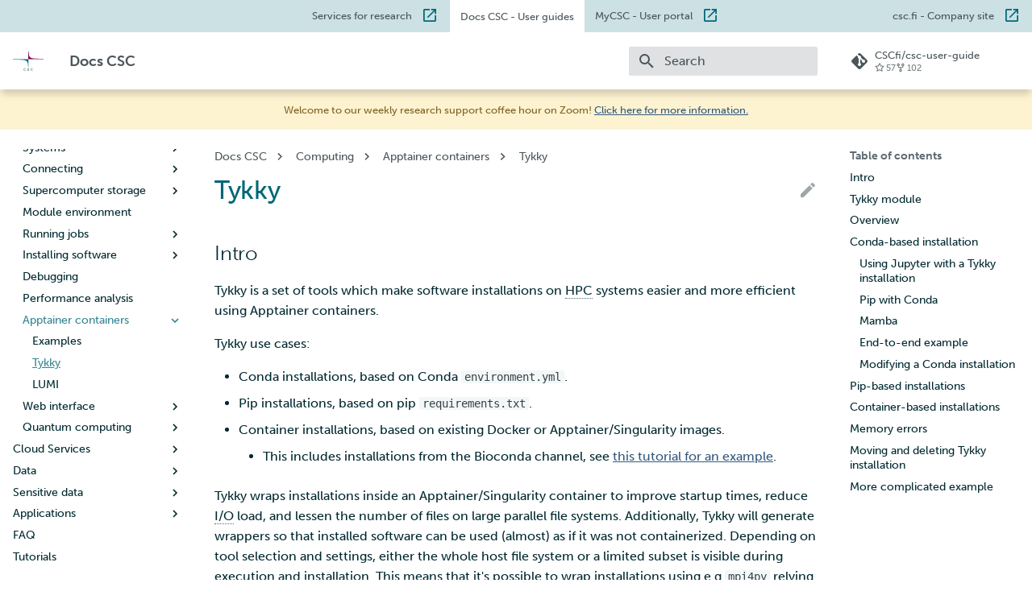

--- FILE ---
content_type: text/html
request_url: https://docs.csc.fi/computing/containers/tykky/
body_size: 179416
content:

<!doctype html>
<html lang="en" class="no-js">
  <head>
    
      <meta charset="utf-8">
      <meta name="viewport" content="width=device-width,initial-scale=1">
      
        <meta name="description" content="Instructions and user guides for the CSC supercomputers, cloud services, storage and software, including FAQ and tutorials">
      
      
      
        <link rel="canonical" href="https://docs.csc.fi/computing/containers/tykky/">
      
      
        <link rel="prev" href="../examples/">
      
      
        <link rel="next" href="../lumi/">
      
      
      <link rel="icon" href="../../../assets/images/logo.png">
      <meta name="generator" content="mkdocs-1.6.1, mkdocs-material-9.6.9">
    
    
      
        <title>Tykky - Docs CSC</title>
      
    
    
      <link rel="stylesheet" href="../../../assets/stylesheets/main.4af4bdda.min.css">
      
        
        <link rel="stylesheet" href="../../../assets/stylesheets/palette.06af60db.min.css">
      
      
  
  
    
    
  
    
    
  
    
    
  
  
  <style>:root{--md-admonition-icon--info:url('data:image/svg+xml;charset=utf-8,%3Csvg%20xmlns%3D%22http%3A//www.w3.org/2000/svg%22%20viewBox%3D%220%200%2024%2024%22%3E%3Cpath%20d%3D%22M13%209h-2V7h2m0%2010h-2v-6h2m-1-9A10%2010%200%200%200%202%2012a10%2010%200%200%200%2010%2010%2010%2010%200%200%200%2010-10A10%2010%200%200%200%2012%202%22/%3E%3C/svg%3E');--md-admonition-icon--success:url('data:image/svg+xml;charset=utf-8,%3Csvg%20xmlns%3D%22http%3A//www.w3.org/2000/svg%22%20viewBox%3D%220%200%2024%2024%22%3E%3Cpath%20d%3D%22M12%202C6.5%202%202%206.5%202%2012s4.5%2010%2010%2010%2010-4.5%2010-10S17.5%202%2012%202m-2%2015-5-5%201.41-1.41L10%2014.17l7.59-7.59L19%208z%22/%3E%3C/svg%3E');--md-admonition-icon--warning:url('data:image/svg+xml;charset=utf-8,%3Csvg%20xmlns%3D%22http%3A//www.w3.org/2000/svg%22%20viewBox%3D%220%200%2024%2024%22%3E%3Cpath%20d%3D%22M13%2014h-2V9h2m0%209h-2v-2h2M1%2021h22L12%202z%22/%3E%3C/svg%3E');}</style>



    
    
      
    
    
      
    
    
      <link rel="stylesheet" href="../../../assets/stylesheets/extra.css">
    
    <script>__md_scope=new URL("../../..",location),__md_hash=e=>[...e].reduce(((e,_)=>(e<<5)-e+_.charCodeAt(0)),0),__md_get=(e,_=localStorage,t=__md_scope)=>JSON.parse(_.getItem(t.pathname+"."+e)),__md_set=(e,_,t=localStorage,a=__md_scope)=>{try{t.setItem(a.pathname+"."+e,JSON.stringify(_))}catch(e){}}</script>
    
      
  


  <script>
  const MATOMO_SITE_ID = "1"
  const MATOMO_URL = "mwa-acf.2.rahtiapp.fi"

  if (MATOMO_SITE_ID && MATOMO_URL) {
    var _paq = window._paq = window._paq || [];
    /* tracker methods like "setCustomDimension" should be called before "trackPageView" */
    _paq.push(['disableCookies']);
    _paq.push(['trackPageView']);
    _paq.push(['enableLinkTracking']);
    (function() {
      var u=`//${MATOMO_URL}/`;
      _paq.push(['setTrackerUrl', u+'matomo.php']);
      _paq.push(['setSiteId', MATOMO_SITE_ID]);
      var d=document, g=d.createElement('script'), s=d.getElementsByTagName('script')[0];
      g.async=true; g.src=u+'matomo.js'; s.parentNode.insertBefore(g,s);
    })();
  }
</script>
  
    <script>"undefined"!=typeof __md_analytics&&__md_analytics()</script>
  

    
    
    
  </head>
  
  
    
    
    
    
    
    <body dir="ltr" data-md-color-scheme="csc" data-md-color-primary="custom" data-md-color-accent="custom">
  
    
    <input class="md-toggle" data-md-toggle="drawer" type="checkbox" id="__drawer" autocomplete="off">
    <input class="md-toggle" data-md-toggle="search" type="checkbox" id="__search" autocomplete="off">
    <label class="md-overlay" for="__drawer"></label>
    <div data-md-component="skip">
      
        
        <a href="#tykky" class="md-skip">
          Skip to content
        </a>
      
    </div>
    <div data-md-component="announce">
      
    </div>
    
    
  <div class="pre-header">
  <ul>
    <li>
      <a href="https://research.csc.fi" target="_blank">Services for research</a>
    </li>
    <li class="current-site">
      <a href="https://docs.csc.fi/">Docs CSC <span class="hidden">- User guides</span></a>
    </li>
    <li>
      <a href="https://my.csc.fi/" target="_blank">MyCSC <span class="hidden">- User portal</span></a>
    </li>
    <li>
      <a href="https://www.csc.fi/" target="_blank">csc.fi <span class="hidden">- Company site</span></a>
    </li>
  </ul>
</div>
  
      

  

<header class="md-header md-header--shadow" data-md-component="header">
  <nav class="md-header__inner md-grid" aria-label="Header">
    <a href="../../.." title="Docs CSC" class="md-header__button md-logo" aria-label="Docs CSC" data-md-component="logo">
      
  <img src="../../../assets/images/logo.svg" alt="logo">

    </a>
    <label class="md-header__button md-icon" for="__drawer">
      
      <svg xmlns="http://www.w3.org/2000/svg" viewBox="0 0 24 24"><path d="M3 6h18v2H3zm0 5h18v2H3zm0 5h18v2H3z"/></svg>
    </label>
    <div class="md-header__title" data-md-component="header-title">
      <div class="md-header__ellipsis">
        <div class="md-header__topic">
          <span class="md-ellipsis">
            Docs CSC
          </span>
        </div>
        <div class="md-header__topic" data-md-component="header-topic">
          <span class="md-ellipsis">
            
              Tykky
            
          </span>
        </div>
      </div>
    </div>
    
      
    
    
    
    
      <label class="md-header__button md-icon" for="__search">
        
        <svg xmlns="http://www.w3.org/2000/svg" viewBox="0 0 24 24"><path d="M9.5 3A6.5 6.5 0 0 1 16 9.5c0 1.61-.59 3.09-1.56 4.23l.27.27h.79l5 5-1.5 1.5-5-5v-.79l-.27-.27A6.52 6.52 0 0 1 9.5 16 6.5 6.5 0 0 1 3 9.5 6.5 6.5 0 0 1 9.5 3m0 2C7 5 5 7 5 9.5S7 14 9.5 14 14 12 14 9.5 12 5 9.5 5"/></svg>
      </label>
      <div class="md-search" data-md-component="search" role="dialog">
  <label class="md-search__overlay" for="__search"></label>
  <div class="md-search__inner" role="search">
    <form class="md-search__form" name="search">
      <input type="text" class="md-search__input" name="query" aria-label="Search" placeholder="Search" autocapitalize="off" autocorrect="off" autocomplete="off" spellcheck="false" data-md-component="search-query" required>
      <label class="md-search__icon md-icon" for="__search">
        
        <svg xmlns="http://www.w3.org/2000/svg" viewBox="0 0 24 24"><path d="M9.5 3A6.5 6.5 0 0 1 16 9.5c0 1.61-.59 3.09-1.56 4.23l.27.27h.79l5 5-1.5 1.5-5-5v-.79l-.27-.27A6.52 6.52 0 0 1 9.5 16 6.5 6.5 0 0 1 3 9.5 6.5 6.5 0 0 1 9.5 3m0 2C7 5 5 7 5 9.5S7 14 9.5 14 14 12 14 9.5 12 5 9.5 5"/></svg>
        
        <svg xmlns="http://www.w3.org/2000/svg" viewBox="0 0 24 24"><path d="M20 11v2H8l5.5 5.5-1.42 1.42L4.16 12l7.92-7.92L13.5 5.5 8 11z"/></svg>
      </label>
      <nav class="md-search__options" aria-label="Search">
        
        <button type="reset" class="md-search__icon md-icon" title="Clear" aria-label="Clear" tabindex="-1">
          
          <svg xmlns="http://www.w3.org/2000/svg" viewBox="0 0 24 24"><path d="M19 6.41 17.59 5 12 10.59 6.41 5 5 6.41 10.59 12 5 17.59 6.41 19 12 13.41 17.59 19 19 17.59 13.41 12z"/></svg>
        </button>
      </nav>
      
    </form>
    <div class="md-search__output">
      <div class="md-search__scrollwrap" tabindex="0" data-md-scrollfix>
        <div class="md-search-result" data-md-component="search-result">
          <div class="md-search-result__meta">
            Initializing search
          </div>
          <ol class="md-search-result__list" role="presentation"></ol>
        </div>
      </div>
    </div>
  </div>
</div>
    
    
      <div class="md-header__source">
        <a href="https://github.com/CSCfi/csc-user-guide/" title="Go to repository" class="md-source" data-md-component="source">
  <div class="md-source__icon md-icon">
    
    <svg xmlns="http://www.w3.org/2000/svg" viewBox="0 0 24 24"><path d="M2.6 10.59 8.38 4.8l1.69 1.7c-.24.85.15 1.78.93 2.23v5.54c-.6.34-1 .99-1 1.73a2 2 0 0 0 2 2 2 2 0 0 0 2-2c0-.74-.4-1.39-1-1.73V9.41l2.07 2.09c-.07.15-.07.32-.07.5a2 2 0 0 0 2 2 2 2 0 0 0 2-2 2 2 0 0 0-2-2c-.18 0-.35 0-.5.07L13.93 7.5a1.98 1.98 0 0 0-1.15-2.34c-.43-.16-.88-.2-1.28-.09L9.8 3.38l.79-.78c.78-.79 2.04-.79 2.82 0l7.99 7.99c.79.78.79 2.04 0 2.82l-7.99 7.99c-.78.79-2.04.79-2.82 0L2.6 13.41c-.79-.78-.79-2.04 0-2.82"/></svg>
  </div>
  <div class="md-source__repository">
    CSCfi/csc-user-guide
  </div>
</a>
      </div>
    
  </nav>
  
</header>
    

    <div class="md-container" data-md-component="container">
      

  <div class="announcement-banner">
    












<div class="announcement-icon"><svg xmlns="http://www.w3.org/2000/svg" viewBox="0 0 24 24"><path d="M2 21h18v-2H2M20 8h-2V5h2m0-2H4v10a4 4 0 0 0 4 4h6a4 4 0 0 0 4-4v-3h2a2 2 0 0 0 2-2V5a2 2 0 0 0-2-2"/></svg></div>

<p>
Welcome to our weekly research support coffee hour on Zoom! <a href="https://csc.fi/en/training-calendar/csc-research-support-coffee-every-wednesday-at-1400-finnish-time-2-2/" target="_blank">Click here for more information.</a>
</p>

<div class="announcement-icon announcement-icon-end"><svg xmlns="http://www.w3.org/2000/svg" viewBox="0 0 24 24"><path d="M2 21h18v-2H2M20 8h-2V5h2m0-2H4v10a4 4 0 0 0 4 4h6a4 4 0 0 0 4-4v-3h2a2 2 0 0 0 2-2V5a2 2 0 0 0-2-2"/></svg></div>

  </div>


      
        
          
        
      
      <main class="md-main" data-md-component="main">
        <div class="md-main__inner md-grid">
          
            
              
              <div class="md-sidebar md-sidebar--primary" data-md-component="sidebar" data-md-type="navigation" >
                <div class="md-sidebar__scrollwrap">
                  <div class="md-sidebar__inner">
                    



<nav class="md-nav md-nav--primary" aria-label="Navigation" data-md-level="0">
  <label class="md-nav__title" for="__drawer">
    <a href="../../.." title="Docs CSC" class="md-nav__button md-logo" aria-label="Docs CSC" data-md-component="logo">
      
  <img src="../../../assets/images/logo.svg" alt="logo">

    </a>
    Docs CSC
  </label>
  
    <div class="md-nav__source">
      <a href="https://github.com/CSCfi/csc-user-guide/" title="Go to repository" class="md-source" data-md-component="source">
  <div class="md-source__icon md-icon">
    
    <svg xmlns="http://www.w3.org/2000/svg" viewBox="0 0 24 24"><path d="M2.6 10.59 8.38 4.8l1.69 1.7c-.24.85.15 1.78.93 2.23v5.54c-.6.34-1 .99-1 1.73a2 2 0 0 0 2 2 2 2 0 0 0 2-2c0-.74-.4-1.39-1-1.73V9.41l2.07 2.09c-.07.15-.07.32-.07.5a2 2 0 0 0 2 2 2 2 0 0 0 2-2 2 2 0 0 0-2-2c-.18 0-.35 0-.5.07L13.93 7.5a1.98 1.98 0 0 0-1.15-2.34c-.43-.16-.88-.2-1.28-.09L9.8 3.38l.79-.78c.78-.79 2.04-.79 2.82 0l7.99 7.99c.79.78.79 2.04 0 2.82l-7.99 7.99c-.78.79-2.04.79-2.82 0L2.6 13.41c-.79-.78-.79-2.04 0-2.82"/></svg>
  </div>
  <div class="md-source__repository">
    CSCfi/csc-user-guide
  </div>
</a>
    </div>
  
  <ul class="md-nav__list" data-md-scrollfix>
    
      
      
  
  
  
  
    <li class="md-nav__item">
      <a href="../../.." class="md-nav__link">
        
  
  <span class="md-ellipsis">
    Home
    
  </span>
  

      </a>
    </li>
  

    
      
      
  
  
  
  
    
    
    
    
    <li class="md-nav__item md-nav__item--nested">
      
        
        
        <input class="md-nav__toggle md-toggle " type="checkbox" id="__nav_2" >
        
          
          
          <div class="md-nav__link md-nav__container">
            <a href="../../../accounts/" class="md-nav__link ">
              
  
  <span class="md-ellipsis">
    Accounts
    
  </span>
  

            </a>
            
              
              <label class="md-nav__link " for="__nav_2" id="__nav_2_label" tabindex="0">
                <span class="md-nav__icon md-icon"></span>
              </label>
            
          </div>
        
        <nav class="md-nav" data-md-level="1" aria-labelledby="__nav_2_label" aria-expanded="false">
          <label class="md-nav__title" for="__nav_2">
            <span class="md-nav__icon md-icon"></span>
            Accounts
          </label>
          <ul class="md-nav__list" data-md-scrollfix>
            
              
                
  
  
  
  
    <li class="md-nav__item">
      <a href="../../../accounts/how-to-create-new-user-account/" class="md-nav__link">
        
  
  <span class="md-ellipsis">
    Creating a new user account
    
  </span>
  

      </a>
    </li>
  

              
            
              
                
  
  
  
  
    <li class="md-nav__item">
      <a href="../../../accounts/account-lifecycle/" class="md-nav__link">
        
  
  <span class="md-ellipsis">
    User account lifecycle
    
  </span>
  

      </a>
    </li>
  

              
            
              
                
  
  
  
  
    <li class="md-nav__item">
      <a href="../../../accounts/how-to-change-password/" class="md-nav__link">
        
  
  <span class="md-ellipsis">
    Changing your password
    
  </span>
  

      </a>
    </li>
  

              
            
              
                
  
  
  
  
    <li class="md-nav__item">
      <a href="../../../accounts/how-to-manage-user-information/" class="md-nav__link">
        
  
  <span class="md-ellipsis">
    Managing user information
    
  </span>
  

      </a>
    </li>
  

              
            
              
                
  
  
  
  
    <li class="md-nav__item">
      <a href="../../../accounts/how-to-create-new-project/" class="md-nav__link">
        
  
  <span class="md-ellipsis">
    Creating a new project
    
  </span>
  

      </a>
    </li>
  

              
            
              
                
  
  
  
  
    <li class="md-nav__item">
      <a href="../../../accounts/when-your-project-handles-personal-data/" class="md-nav__link">
        
  
  <span class="md-ellipsis">
    When your project handles personal data
    
  </span>
  

      </a>
    </li>
  

              
            
              
                
  
  
  
  
    <li class="md-nav__item">
      <a href="../../../accounts/how-to-add-members-to-project/" class="md-nav__link">
        
  
  <span class="md-ellipsis">
    Adding members to your project
    
  </span>
  

      </a>
    </li>
  

              
            
              
                
  
  
  
  
    <li class="md-nav__item">
      <a href="../../../accounts/how-to-add-service-access-for-project/" class="md-nav__link">
        
  
  <span class="md-ellipsis">
    Adding service access for your project
    
  </span>
  

      </a>
    </li>
  

              
            
              
                
  
  
  
  
    <li class="md-nav__item">
      <a href="../../../accounts/how-to-manage-your-project/" class="md-nav__link">
        
  
  <span class="md-ellipsis">
    Managing your project
    
  </span>
  

      </a>
    </li>
  

              
            
              
                
  
  
  
  
    <li class="md-nav__item">
      <a href="../../../accounts/how-to-apply-for-billing-units/" class="md-nav__link">
        
  
  <span class="md-ellipsis">
    Applying for Billing Units
    
  </span>
  

      </a>
    </li>
  

              
            
              
                
  
  
  
  
    <li class="md-nav__item">
      <a href="../../../accounts/how-to-increase-disk-quotas/" class="md-nav__link">
        
  
  <span class="md-ellipsis">
    Increasing disk quotas
    
  </span>
  

      </a>
    </li>
  

              
            
              
                
  
  
  
  
    <li class="md-nav__item">
      <a href="../../../accounts/how-to-access-mahti-large-partition/" class="md-nav__link">
        
  
  <span class="md-ellipsis">
    Accessing Mahti large partition
    
  </span>
  

      </a>
    </li>
  

              
            
              
                
  
  
  
  
    <li class="md-nav__item">
      <a href="../../../accounts/how-to-view-billing-unit-usage/" class="md-nav__link">
        
  
  <span class="md-ellipsis">
    Reviewing Billing Unit usage
    
  </span>
  

      </a>
    </li>
  

              
            
              
                
  
  
  
  
    <li class="md-nav__item">
      <a href="../../../accounts/billing/" class="md-nav__link">
        
  
  <span class="md-ellipsis">
    Billing
    
  </span>
  

      </a>
    </li>
  

              
            
              
                
  
  
  
  
    <li class="md-nav__item">
      <a href="../../../accounts/mfa/" class="md-nav__link">
        
  
  <span class="md-ellipsis">
    Multi-factor authentication
    
  </span>
  

      </a>
    </li>
  

              
            
              
                
  
  
  
  
    <li class="md-nav__item">
      <a href="../../../accounts/strong-identification/" class="md-nav__link">
        
  
  <span class="md-ellipsis">
    Strong identification
    
  </span>
  

      </a>
    </li>
  

              
            
              
                
  
  
  
  
    <li class="md-nav__item">
      <a href="../../../accounts/fmi/" class="md-nav__link">
        
  
  <span class="md-ellipsis">
    FMI
    
  </span>
  

      </a>
    </li>
  

              
            
          </ul>
        </nav>
      
    </li>
  

    
      
      
  
  
    
  
  
  
    
    
    
    
    <li class="md-nav__item md-nav__item--active md-nav__item--nested">
      
        
        
        <input class="md-nav__toggle md-toggle " type="checkbox" id="__nav_3" checked>
        
          
          
          <div class="md-nav__link md-nav__container">
            <a href="../../" class="md-nav__link ">
              
  
  <span class="md-ellipsis">
    Computing
    
  </span>
  

            </a>
            
              
              <label class="md-nav__link " for="__nav_3" id="__nav_3_label" tabindex="0">
                <span class="md-nav__icon md-icon"></span>
              </label>
            
          </div>
        
        <nav class="md-nav" data-md-level="1" aria-labelledby="__nav_3_label" aria-expanded="true">
          <label class="md-nav__title" for="__nav_3">
            <span class="md-nav__icon md-icon"></span>
            Computing
          </label>
          <ul class="md-nav__list" data-md-scrollfix>
            
              
                
  
  
  
  
    <li class="md-nav__item">
      <a href="../../usage-policy/" class="md-nav__link">
        
  
  <span class="md-ellipsis">
    Usage policy
    
  </span>
  

      </a>
    </li>
  

              
            
              
                
  
  
  
  
    <li class="md-nav__item">
      <a href="../../hpc-billing/" class="md-nav__link">
        
  
  <span class="md-ellipsis">
    Billing
    
  </span>
  

      </a>
    </li>
  

              
            
              
                
  
  
  
  
    
    
    
    
    <li class="md-nav__item md-nav__item--nested">
      
        
        
        <input class="md-nav__toggle md-toggle " type="checkbox" id="__nav_3_3" >
        
          
          
          <div class="md-nav__link md-nav__container">
            <a href="../../available-systems/" class="md-nav__link ">
              
  
  <span class="md-ellipsis">
    Systems
    
  </span>
  

            </a>
            
              
              <label class="md-nav__link " for="__nav_3_3" id="__nav_3_3_label" tabindex="0">
                <span class="md-nav__icon md-icon"></span>
              </label>
            
          </div>
        
        <nav class="md-nav" data-md-level="2" aria-labelledby="__nav_3_3_label" aria-expanded="false">
          <label class="md-nav__title" for="__nav_3_3">
            <span class="md-nav__icon md-icon"></span>
            Systems
          </label>
          <ul class="md-nav__list" data-md-scrollfix>
            
              
                
  
  
  
  
    <li class="md-nav__item">
      <a href="../../systems-puhti/" class="md-nav__link">
        
  
  <span class="md-ellipsis">
    Puhti
    
  </span>
  

      </a>
    </li>
  

              
            
              
                
  
  
  
  
    <li class="md-nav__item">
      <a href="../../systems-mahti/" class="md-nav__link">
        
  
  <span class="md-ellipsis">
    Mahti
    
  </span>
  

      </a>
    </li>
  

              
            
              
                
  
  
  
  
    <li class="md-nav__item">
      <a href="../../systems-roihu/" class="md-nav__link">
        
  
  <span class="md-ellipsis">
    Roihu
    
  </span>
  

      </a>
    </li>
  

              
            
              
                
  
  
  
  
    <li class="md-nav__item">
      <a href="https://docs.lumi-supercomputer.eu/hardware/" class="md-nav__link">
        
  
  <span class="md-ellipsis">
    LUMI
    
  </span>
  

      </a>
    </li>
  

              
            
          </ul>
        </nav>
      
    </li>
  

              
            
              
                
  
  
  
  
    
    
    
    
    <li class="md-nav__item md-nav__item--nested">
      
        
        
        <input class="md-nav__toggle md-toggle " type="checkbox" id="__nav_3_4" >
        
          
          
          <div class="md-nav__link md-nav__container">
            <a href="../../connecting/" class="md-nav__link ">
              
  
  <span class="md-ellipsis">
    Connecting
    
  </span>
  

            </a>
            
              
              <label class="md-nav__link " for="__nav_3_4" id="__nav_3_4_label" tabindex="0">
                <span class="md-nav__icon md-icon"></span>
              </label>
            
          </div>
        
        <nav class="md-nav" data-md-level="2" aria-labelledby="__nav_3_4_label" aria-expanded="false">
          <label class="md-nav__title" for="__nav_3_4">
            <span class="md-nav__icon md-icon"></span>
            Connecting
          </label>
          <ul class="md-nav__list" data-md-scrollfix>
            
              
                
  
  
  
  
    <li class="md-nav__item">
      <a href="../../connecting/ssh-keys/" class="md-nav__link">
        
  
  <span class="md-ellipsis">
    Setting up SSH keys
    
  </span>
  

      </a>
    </li>
  

              
            
              
                
  
  
  
  
    <li class="md-nav__item">
      <a href="../../connecting/ssh-unix/" class="md-nav__link">
        
  
  <span class="md-ellipsis">
    SSH client on macOS and Linux
    
  </span>
  

      </a>
    </li>
  

              
            
              
                
  
  
  
  
    <li class="md-nav__item">
      <a href="../../connecting/ssh-windows/" class="md-nav__link">
        
  
  <span class="md-ellipsis">
    SSH client on Windows
    
  </span>
  

      </a>
    </li>
  

              
            
          </ul>
        </nav>
      
    </li>
  

              
            
              
                
  
  
  
  
    
    
    
    
    <li class="md-nav__item md-nav__item--nested">
      
        
        
        <input class="md-nav__toggle md-toggle " type="checkbox" id="__nav_3_5" >
        
          
          
          <div class="md-nav__link md-nav__container">
            <a href="../../disk/" class="md-nav__link ">
              
  
  <span class="md-ellipsis">
    Supercomputer storage
    
  </span>
  

            </a>
            
              
              <label class="md-nav__link " for="__nav_3_5" id="__nav_3_5_label" tabindex="0">
                <span class="md-nav__icon md-icon"></span>
              </label>
            
          </div>
        
        <nav class="md-nav" data-md-level="2" aria-labelledby="__nav_3_5_label" aria-expanded="false">
          <label class="md-nav__title" for="__nav_3_5">
            <span class="md-nav__icon md-icon"></span>
            Supercomputer storage
          </label>
          <ul class="md-nav__list" data-md-scrollfix>
            
              
                
  
  
  
  
    <li class="md-nav__item">
      <a href="../../lustre/" class="md-nav__link">
        
  
  <span class="md-ellipsis">
    Lustre filesystem
    
  </span>
  

      </a>
    </li>
  

              
            
          </ul>
        </nav>
      
    </li>
  

              
            
              
                
  
  
  
  
    <li class="md-nav__item">
      <a href="../../modules/" class="md-nav__link">
        
  
  <span class="md-ellipsis">
    Module environment
    
  </span>
  

      </a>
    </li>
  

              
            
              
                
  
  
  
  
    
    
    
    
    <li class="md-nav__item md-nav__item--nested">
      
        
        
        <input class="md-nav__toggle md-toggle " type="checkbox" id="__nav_3_7" >
        
          
          
          <div class="md-nav__link md-nav__container">
            <a href="../../running/getting-started/" class="md-nav__link ">
              
  
  <span class="md-ellipsis">
    Running jobs
    
  </span>
  

            </a>
            
              
              <label class="md-nav__link " for="__nav_3_7" id="__nav_3_7_label" tabindex="0">
                <span class="md-nav__icon md-icon"></span>
              </label>
            
          </div>
        
        <nav class="md-nav" data-md-level="2" aria-labelledby="__nav_3_7_label" aria-expanded="false">
          <label class="md-nav__title" for="__nav_3_7">
            <span class="md-nav__icon md-icon"></span>
            Running jobs
          </label>
          <ul class="md-nav__list" data-md-scrollfix>
            
              
                
  
  
  
  
    <li class="md-nav__item">
      <a href="../../running/batch-job-partitions/" class="md-nav__link">
        
  
  <span class="md-ellipsis">
    Available batch job partitions
    
  </span>
  

      </a>
    </li>
  

              
            
              
                
  
  
  
  
    <li class="md-nav__item">
      <a href="../../running/creating-job-scripts-puhti/" class="md-nav__link">
        
  
  <span class="md-ellipsis">
    Create Puhti batch jobs
    
  </span>
  

      </a>
    </li>
  

              
            
              
                
  
  
  
  
    <li class="md-nav__item">
      <a href="../../running/example-job-scripts-puhti/" class="md-nav__link">
        
  
  <span class="md-ellipsis">
    Puhti example scripts
    
  </span>
  

      </a>
    </li>
  

              
            
              
                
  
  
  
  
    <li class="md-nav__item">
      <a href="../../running/creating-job-scripts-mahti/" class="md-nav__link">
        
  
  <span class="md-ellipsis">
    Create Mahti batch jobs
    
  </span>
  

      </a>
    </li>
  

              
            
              
                
  
  
  
  
    <li class="md-nav__item">
      <a href="../../running/example-job-scripts-mahti/" class="md-nav__link">
        
  
  <span class="md-ellipsis">
    Mahti example scripts
    
  </span>
  

      </a>
    </li>
  

              
            
              
                
  
  
  
  
    <li class="md-nav__item">
      <a href="../../running/submitting-jobs/" class="md-nav__link">
        
  
  <span class="md-ellipsis">
    Submitting a job
    
  </span>
  

      </a>
    </li>
  

              
            
              
                
  
  
  
  
    <li class="md-nav__item">
      <a href="../../running/throughput/" class="md-nav__link">
        
  
  <span class="md-ellipsis">
    High throughput
    
  </span>
  

      </a>
    </li>
  

              
            
              
                
  
  
  
  
    <li class="md-nav__item">
      <a href="../../running/interactive-usage/" class="md-nav__link">
        
  
  <span class="md-ellipsis">
    Interactive usage
    
  </span>
  

      </a>
    </li>
  

              
            
              
                
  
  
  
  
    <li class="md-nav__item">
      <a href="../../running/performance-checklist/" class="md-nav__link">
        
  
  <span class="md-ellipsis">
    Performance checklist
    
  </span>
  

      </a>
    </li>
  

              
            
          </ul>
        </nav>
      
    </li>
  

              
            
              
                
  
  
  
  
    
    
    
    
    <li class="md-nav__item md-nav__item--nested">
      
        
        
        <input class="md-nav__toggle md-toggle " type="checkbox" id="__nav_3_8" >
        
          
          
          <div class="md-nav__link md-nav__container">
            <a href="../../installing/" class="md-nav__link ">
              
  
  <span class="md-ellipsis">
    Installing software
    
  </span>
  

            </a>
            
              
              <label class="md-nav__link " for="__nav_3_8" id="__nav_3_8_label" tabindex="0">
                <span class="md-nav__icon md-icon"></span>
              </label>
            
          </div>
        
        <nav class="md-nav" data-md-level="2" aria-labelledby="__nav_3_8_label" aria-expanded="false">
          <label class="md-nav__title" for="__nav_3_8">
            <span class="md-nav__icon md-icon"></span>
            Installing software
          </label>
          <ul class="md-nav__list" data-md-scrollfix>
            
              
                
  
  
  
  
    <li class="md-nav__item">
      <a href="../../compiling-puhti/" class="md-nav__link">
        
  
  <span class="md-ellipsis">
    Compiling on Puhti
    
  </span>
  

      </a>
    </li>
  

              
            
              
                
  
  
  
  
    <li class="md-nav__item">
      <a href="../../compiling-mahti/" class="md-nav__link">
        
  
  <span class="md-ellipsis">
    Compiling on Mahti
    
  </span>
  

      </a>
    </li>
  

              
            
              
                
  
  
  
  
    <li class="md-nav__item">
      <a href="../../compiling-lumi/" class="md-nav__link">
        
  
  <span class="md-ellipsis">
    Compiling on LUMI
    
  </span>
  

      </a>
    </li>
  

              
            
              
                
  
  
  
  
    <li class="md-nav__item">
      <a href="../../hpc-libraries/" class="md-nav__link">
        
  
  <span class="md-ellipsis">
    High performance libraries
    
  </span>
  

      </a>
    </li>
  

              
            
          </ul>
        </nav>
      
    </li>
  

              
            
              
                
  
  
  
  
    <li class="md-nav__item">
      <a href="../../debugging/" class="md-nav__link">
        
  
  <span class="md-ellipsis">
    Debugging
    
  </span>
  

      </a>
    </li>
  

              
            
              
                
  
  
  
  
    <li class="md-nav__item">
      <a href="../../performance/" class="md-nav__link">
        
  
  <span class="md-ellipsis">
    Performance analysis
    
  </span>
  

      </a>
    </li>
  

              
            
              
                
  
  
    
  
  
  
    
    
    
    
    <li class="md-nav__item md-nav__item--active md-nav__item--nested">
      
        
        
        <input class="md-nav__toggle md-toggle " type="checkbox" id="__nav_3_11" checked>
        
          
          
          <div class="md-nav__link md-nav__container">
            <a href="../overview/" class="md-nav__link ">
              
  
  <span class="md-ellipsis">
    Apptainer containers
    
  </span>
  

            </a>
            
              
              <label class="md-nav__link " for="__nav_3_11" id="__nav_3_11_label" tabindex="0">
                <span class="md-nav__icon md-icon"></span>
              </label>
            
          </div>
        
        <nav class="md-nav" data-md-level="2" aria-labelledby="__nav_3_11_label" aria-expanded="true">
          <label class="md-nav__title" for="__nav_3_11">
            <span class="md-nav__icon md-icon"></span>
            Apptainer containers
          </label>
          <ul class="md-nav__list" data-md-scrollfix>
            
              
                
  
  
  
  
    <li class="md-nav__item">
      <a href="../examples/" class="md-nav__link">
        
  
  <span class="md-ellipsis">
    Examples
    
  </span>
  

      </a>
    </li>
  

              
            
              
                
  
  
    
  
  
  
    <li class="md-nav__item md-nav__item--active">
      
      <input class="md-nav__toggle md-toggle" type="checkbox" id="__toc">
      
      
        
      
      
        <label class="md-nav__link md-nav__link--active" for="__toc">
          
  
  <span class="md-ellipsis">
    Tykky
    
  </span>
  

          <span class="md-nav__icon md-icon"></span>
        </label>
      
      <a href="./" class="md-nav__link md-nav__link--active">
        
  
  <span class="md-ellipsis">
    Tykky
    
  </span>
  

      </a>
      
        

<nav class="md-nav md-nav--secondary" aria-label="Table of contents">
  
  
  
    
  
  
    <label class="md-nav__title" for="__toc">
      <span class="md-nav__icon md-icon"></span>
      Table of contents
    </label>
    <ul class="md-nav__list" data-md-component="toc" data-md-scrollfix>
      
        <li class="md-nav__item">
  <a href="#intro" class="md-nav__link">
    <span class="md-ellipsis">
      Intro
    </span>
  </a>
  
</li>
      
        <li class="md-nav__item">
  <a href="#tykky-module" class="md-nav__link">
    <span class="md-ellipsis">
      Tykky module
    </span>
  </a>
  
</li>
      
        <li class="md-nav__item">
  <a href="#overview" class="md-nav__link">
    <span class="md-ellipsis">
      Overview
    </span>
  </a>
  
</li>
      
        <li class="md-nav__item">
  <a href="#conda-based-installation" class="md-nav__link">
    <span class="md-ellipsis">
      Conda-based installation
    </span>
  </a>
  
    <nav class="md-nav" aria-label="Conda-based installation">
      <ul class="md-nav__list">
        
          <li class="md-nav__item">
  <a href="#using-jupyter-with-a-tykky-installation" class="md-nav__link">
    <span class="md-ellipsis">
      Using Jupyter with a Tykky installation
    </span>
  </a>
  
</li>
        
          <li class="md-nav__item">
  <a href="#pip-with-conda" class="md-nav__link">
    <span class="md-ellipsis">
      Pip with Conda
    </span>
  </a>
  
</li>
        
          <li class="md-nav__item">
  <a href="#mamba" class="md-nav__link">
    <span class="md-ellipsis">
      Mamba
    </span>
  </a>
  
</li>
        
          <li class="md-nav__item">
  <a href="#end-to-end-example" class="md-nav__link">
    <span class="md-ellipsis">
      End-to-end example
    </span>
  </a>
  
</li>
        
          <li class="md-nav__item">
  <a href="#modifying-a-conda-installation" class="md-nav__link">
    <span class="md-ellipsis">
      Modifying a Conda installation
    </span>
  </a>
  
</li>
        
      </ul>
    </nav>
  
</li>
      
        <li class="md-nav__item">
  <a href="#pip-based-installations" class="md-nav__link">
    <span class="md-ellipsis">
      Pip-based installations
    </span>
  </a>
  
</li>
      
        <li class="md-nav__item">
  <a href="#container-based-installations" class="md-nav__link">
    <span class="md-ellipsis">
      Container-based installations
    </span>
  </a>
  
</li>
      
        <li class="md-nav__item">
  <a href="#memory-errors" class="md-nav__link">
    <span class="md-ellipsis">
      Memory errors
    </span>
  </a>
  
</li>
      
        <li class="md-nav__item">
  <a href="#moving-and-deleting-tykky-installation" class="md-nav__link">
    <span class="md-ellipsis">
      Moving and deleting Tykky installation
    </span>
  </a>
  
</li>
      
        <li class="md-nav__item">
  <a href="#more-complicated-example" class="md-nav__link">
    <span class="md-ellipsis">
      More complicated example
    </span>
  </a>
  
</li>
      
    </ul>
  
</nav>
      
    </li>
  

              
            
              
                
  
  
  
  
    <li class="md-nav__item">
      <a href="../lumi/" class="md-nav__link">
        
  
  <span class="md-ellipsis">
    LUMI
    
  </span>
  

      </a>
    </li>
  

              
            
          </ul>
        </nav>
      
    </li>
  

              
            
              
                
  
  
  
  
    
    
    
    
    <li class="md-nav__item md-nav__item--nested">
      
        
        
        <input class="md-nav__toggle md-toggle " type="checkbox" id="__nav_3_12" >
        
          
          
          <div class="md-nav__link md-nav__container">
            <a href="../../webinterface/" class="md-nav__link ">
              
  
  <span class="md-ellipsis">
    Web interface
    
  </span>
  

            </a>
            
              
              <label class="md-nav__link " for="__nav_3_12" id="__nav_3_12_label" tabindex="0">
                <span class="md-nav__icon md-icon"></span>
              </label>
            
          </div>
        
        <nav class="md-nav" data-md-level="2" aria-labelledby="__nav_3_12_label" aria-expanded="false">
          <label class="md-nav__title" for="__nav_3_12">
            <span class="md-nav__icon md-icon"></span>
            Web interface
          </label>
          <ul class="md-nav__list" data-md-scrollfix>
            
              
                
  
  
  
  
    <li class="md-nav__item">
      <a href="../../webinterface/connecting/" class="md-nav__link">
        
  
  <span class="md-ellipsis">
    Connecting
    
  </span>
  

      </a>
    </li>
  

              
            
              
                
  
  
  
  
    <li class="md-nav__item">
      <a href="../../webinterface/shell/" class="md-nav__link">
        
  
  <span class="md-ellipsis">
    Shell
    
  </span>
  

      </a>
    </li>
  

              
            
              
                
  
  
  
  
    <li class="md-nav__item">
      <a href="../../webinterface/file-browser/" class="md-nav__link">
        
  
  <span class="md-ellipsis">
    Files and storage services
    
  </span>
  

      </a>
    </li>
  

              
            
              
                
  
  
  
  
    <li class="md-nav__item">
      <a href="../../webinterface/project-view/" class="md-nav__link">
        
  
  <span class="md-ellipsis">
    Project view
    
  </span>
  

      </a>
    </li>
  

              
            
              
                
  
  
  
  
    
    
    
    
    <li class="md-nav__item md-nav__item--nested">
      
        
        
        <input class="md-nav__toggle md-toggle " type="checkbox" id="__nav_3_12_5" >
        
          
          
          <div class="md-nav__link md-nav__container">
            <a href="../../webinterface/apps/" class="md-nav__link ">
              
  
  <span class="md-ellipsis">
    Interactive apps
    
  </span>
  

            </a>
            
              
              <label class="md-nav__link " for="__nav_3_12_5" id="__nav_3_12_5_label" tabindex="0">
                <span class="md-nav__icon md-icon"></span>
              </label>
            
          </div>
        
        <nav class="md-nav" data-md-level="3" aria-labelledby="__nav_3_12_5_label" aria-expanded="false">
          <label class="md-nav__title" for="__nav_3_12_5">
            <span class="md-nav__icon md-icon"></span>
            Interactive apps
          </label>
          <ul class="md-nav__list" data-md-scrollfix>
            
              
                
  
  
  
  
    <li class="md-nav__item">
      <a href="../../webinterface/accelerated-visualization/" class="md-nav__link">
        
  
  <span class="md-ellipsis">
    Accelerated visualization
    
  </span>
  

      </a>
    </li>
  

              
            
              
                
  
  
  
  
    <li class="md-nav__item">
      <a href="../../webinterface/desktop/" class="md-nav__link">
        
  
  <span class="md-ellipsis">
    Desktop
    
  </span>
  

      </a>
    </li>
  

              
            
              
                
  
  
  
  
    <li class="md-nav__item">
      <a href="../../webinterface/jupyter/" class="md-nav__link">
        
  
  <span class="md-ellipsis">
    Jupyter
    
  </span>
  

      </a>
    </li>
  

              
            
              
                
  
  
  
  
    <li class="md-nav__item">
      <a href="../../webinterface/julia-on-jupyter/" class="md-nav__link">
        
  
  <span class="md-ellipsis">
    Julia on Jupyter
    
  </span>
  

      </a>
    </li>
  

              
            
              
                
  
  
  
  
    <li class="md-nav__item">
      <a href="../../webinterface/jupyter-for-courses/" class="md-nav__link">
        
  
  <span class="md-ellipsis">
    Jupyter for courses
    
  </span>
  

      </a>
    </li>
  

              
            
              
                
  
  
  
  
    <li class="md-nav__item">
      <a href="../../webinterface/matlab/" class="md-nav__link">
        
  
  <span class="md-ellipsis">
    MATLAB
    
  </span>
  

      </a>
    </li>
  

              
            
              
                
  
  
  
  
    <li class="md-nav__item">
      <a href="../../webinterface/mlflow/" class="md-nav__link">
        
  
  <span class="md-ellipsis">
    MLflow
    
  </span>
  

      </a>
    </li>
  

              
            
              
                
  
  
  
  
    <li class="md-nav__item">
      <a href="../../webinterface/rstudio/" class="md-nav__link">
        
  
  <span class="md-ellipsis">
    RStudio
    
  </span>
  

      </a>
    </li>
  

              
            
              
                
  
  
  
  
    <li class="md-nav__item">
      <a href="../../webinterface/tensorboard/" class="md-nav__link">
        
  
  <span class="md-ellipsis">
    TensorBoard
    
  </span>
  

      </a>
    </li>
  

              
            
              
                
  
  
  
  
    <li class="md-nav__item">
      <a href="../../webinterface/vscode/" class="md-nav__link">
        
  
  <span class="md-ellipsis">
    Visual Studio Code
    
  </span>
  

      </a>
    </li>
  

              
            
          </ul>
        </nav>
      
    </li>
  

              
            
          </ul>
        </nav>
      
    </li>
  

              
            
              
                
  
  
  
  
    
    
    
    
    <li class="md-nav__item md-nav__item--nested">
      
        
        
        <input class="md-nav__toggle md-toggle " type="checkbox" id="__nav_3_13" >
        
          
          
          <div class="md-nav__link md-nav__container">
            <a href="../../quantum-computing/overview/" class="md-nav__link ">
              
  
  <span class="md-ellipsis">
    Quantum computing
    
  </span>
  

            </a>
            
              
              <label class="md-nav__link " for="__nav_3_13" id="__nav_3_13_label" tabindex="0">
                <span class="md-nav__icon md-icon"></span>
              </label>
            
          </div>
        
        <nav class="md-nav" data-md-level="2" aria-labelledby="__nav_3_13_label" aria-expanded="false">
          <label class="md-nav__title" for="__nav_3_13">
            <span class="md-nav__icon md-icon"></span>
            Quantum computing
          </label>
          <ul class="md-nav__list" data-md-scrollfix>
            
              
                
  
  
  
  
    <li class="md-nav__item">
      <a href="../../quantum-computing/projects/" class="md-nav__link">
        
  
  <span class="md-ellipsis">
    Projects
    
  </span>
  

      </a>
    </li>
  

              
            
              
                
  
  
  
  
    <li class="md-nav__item">
      <a href="../../quantum-computing/access/" class="md-nav__link">
        
  
  <span class="md-ellipsis">
    Access through LUMI
    
  </span>
  

      </a>
    </li>
  

              
            
              
                
  
  
  
  
    <li class="md-nav__item">
      <a href="../../quantum-computing/first-quantum-job/" class="md-nav__link">
        
  
  <span class="md-ellipsis">
    First quantum job
    
  </span>
  

      </a>
    </li>
  

              
            
              
                
  
  
  
  
    <li class="md-nav__item">
      <a href="../../quantum-computing/specs/" class="md-nav__link">
        
  
  <span class="md-ellipsis">
    Technical details
    
  </span>
  

      </a>
    </li>
  

              
            
              
                
  
  
  
  
    <li class="md-nav__item">
      <a href="../../quantum-computing/fiqci-partition/" class="md-nav__link">
        
  
  <span class="md-ellipsis">
    FiQCI partition
    
  </span>
  

      </a>
    </li>
  

              
            
              
                
  
  
  
  
    <li class="md-nav__item">
      <a href="../../quantum-computing/running-quantum-jobs/" class="md-nav__link">
        
  
  <span class="md-ellipsis">
    Running quantum jobs
    
  </span>
  

      </a>
    </li>
  

              
            
          </ul>
        </nav>
      
    </li>
  

              
            
          </ul>
        </nav>
      
    </li>
  

    
      
      
  
  
  
  
    
    
    
    
    <li class="md-nav__item md-nav__item--nested">
      
        
        
        <input class="md-nav__toggle md-toggle " type="checkbox" id="__nav_4" >
        
          
          
          <div class="md-nav__link md-nav__container">
            <a href="../../../cloud/" class="md-nav__link ">
              
  
  <span class="md-ellipsis">
    Cloud Services
    
  </span>
  

            </a>
            
              
              <label class="md-nav__link " for="__nav_4" id="__nav_4_label" tabindex="0">
                <span class="md-nav__icon md-icon"></span>
              </label>
            
          </div>
        
        <nav class="md-nav" data-md-level="1" aria-labelledby="__nav_4_label" aria-expanded="false">
          <label class="md-nav__title" for="__nav_4">
            <span class="md-nav__icon md-icon"></span>
            Cloud Services
          </label>
          <ul class="md-nav__list" data-md-scrollfix>
            
              
                
  
  
  
  
    
    
    
    
    <li class="md-nav__item md-nav__item--nested">
      
        
        
        <input class="md-nav__toggle md-toggle " type="checkbox" id="__nav_4_1" >
        
          
          
          <div class="md-nav__link md-nav__container">
            <a href="../../../cloud/noppe/" class="md-nav__link ">
              
  
  <span class="md-ellipsis">
    Noppe
    
  </span>
  

            </a>
            
              
              <label class="md-nav__link " for="__nav_4_1" id="__nav_4_1_label" tabindex="0">
                <span class="md-nav__icon md-icon"></span>
              </label>
            
          </div>
        
        <nav class="md-nav" data-md-level="2" aria-labelledby="__nav_4_1_label" aria-expanded="false">
          <label class="md-nav__title" for="__nav_4_1">
            <span class="md-nav__icon md-icon"></span>
            Noppe
          </label>
          <ul class="md-nav__list" data-md-scrollfix>
            
              
                
  
  
  
  
    <li class="md-nav__item">
      <a href="../../../cloud/noppe/guide_for_students/" class="md-nav__link">
        
  
  <span class="md-ellipsis">
    Guide for students
    
  </span>
  

      </a>
    </li>
  

              
            
              
                
  
  
  
  
    <li class="md-nav__item">
      <a href="../../../cloud/noppe/guide_for_teachers/" class="md-nav__link">
        
  
  <span class="md-ellipsis">
    Guide for teachers
    
  </span>
  

      </a>
    </li>
  

              
            
              
                
  
  
  
  
    <li class="md-nav__item">
      <a href="../../../cloud/noppe/concepts/" class="md-nav__link">
        
  
  <span class="md-ellipsis">
    Concepts
    
  </span>
  

      </a>
    </li>
  

              
            
              
                
  
  
  
  
    <li class="md-nav__item">
      <a href="../../../cloud/noppe/data_persistence/" class="md-nav__link">
        
  
  <span class="md-ellipsis">
    Data persistence
    
  </span>
  

      </a>
    </li>
  

              
            
          </ul>
        </nav>
      
    </li>
  

              
            
              
                
  
  
  
  
    
    
    
    
    <li class="md-nav__item md-nav__item--nested">
      
        
        
        <input class="md-nav__toggle md-toggle " type="checkbox" id="__nav_4_2" >
        
          
          
          <div class="md-nav__link md-nav__container">
            <a href="../../../cloud/pouta/" class="md-nav__link ">
              
  
  <span class="md-ellipsis">
    Pouta
    
  </span>
  

            </a>
            
              
              <label class="md-nav__link " for="__nav_4_2" id="__nav_4_2_label" tabindex="0">
                <span class="md-nav__icon md-icon"></span>
              </label>
            
          </div>
        
        <nav class="md-nav" data-md-level="2" aria-labelledby="__nav_4_2_label" aria-expanded="false">
          <label class="md-nav__title" for="__nav_4_2">
            <span class="md-nav__icon md-icon"></span>
            Pouta
          </label>
          <ul class="md-nav__list" data-md-scrollfix>
            
              
                
  
  
  
  
    
    
    
    
    <li class="md-nav__item md-nav__item--nested">
      
        
        
        <input class="md-nav__toggle md-toggle " type="checkbox" id="__nav_4_2_1" >
        
          
          
          <div class="md-nav__link md-nav__container">
            <a href="../../../cloud/pouta/getting-started/" class="md-nav__link ">
              
  
  <span class="md-ellipsis">
    Getting started
    
  </span>
  

            </a>
            
              
              <label class="md-nav__link " for="__nav_4_2_1" id="__nav_4_2_1_label" tabindex="0">
                <span class="md-nav__icon md-icon"></span>
              </label>
            
          </div>
        
        <nav class="md-nav" data-md-level="3" aria-labelledby="__nav_4_2_1_label" aria-expanded="false">
          <label class="md-nav__title" for="__nav_4_2_1">
            <span class="md-nav__icon md-icon"></span>
            Getting started
          </label>
          <ul class="md-nav__list" data-md-scrollfix>
            
              
                
  
  
  
  
    <li class="md-nav__item">
      <a href="../../../cloud/pouta/launch-vm-from-web-gui/" class="md-nav__link">
        
  
  <span class="md-ellipsis">
    Creating a virtual machine
    
  </span>
  

      </a>
    </li>
  

              
            
              
                
  
  
  
  
    <li class="md-nav__item">
      <a href="../../../cloud/pouta/connecting-to-vm/" class="md-nav__link">
        
  
  <span class="md-ellipsis">
    Connecting the virtual machine
    
  </span>
  

      </a>
    </li>
  

              
            
              
                
  
  
  
  
    
    
    
    
    <li class="md-nav__item md-nav__item--nested">
      
        
        
        <input class="md-nav__toggle md-toggle " type="checkbox" id="__nav_4_2_1_3" >
        
          
          
          <div class="md-nav__link md-nav__container">
            <a href="../../../cloud/pouta/command-line-tools/" class="md-nav__link ">
              
  
  <span class="md-ellipsis">
    Command line
    
  </span>
  

            </a>
            
              
              <label class="md-nav__link " for="__nav_4_2_1_3" id="__nav_4_2_1_3_label" tabindex="0">
                <span class="md-nav__icon md-icon"></span>
              </label>
            
          </div>
        
        <nav class="md-nav" data-md-level="4" aria-labelledby="__nav_4_2_1_3_label" aria-expanded="false">
          <label class="md-nav__title" for="__nav_4_2_1_3">
            <span class="md-nav__icon md-icon"></span>
            Command line
          </label>
          <ul class="md-nav__list" data-md-scrollfix>
            
              
                
  
  
  
  
    <li class="md-nav__item">
      <a href="../../../cloud/pouta/install-client/" class="md-nav__link">
        
  
  <span class="md-ellipsis">
    Install
    
  </span>
  

      </a>
    </li>
  

              
            
          </ul>
        </nav>
      
    </li>
  

              
            
          </ul>
        </nav>
      
    </li>
  

              
            
              
                
  
  
  
  
    
    
    
    
    <li class="md-nav__item md-nav__item--nested">
      
        
        
        <input class="md-nav__toggle md-toggle " type="checkbox" id="__nav_4_2_2" >
        
          
          
          <div class="md-nav__link md-nav__container">
            <a href="../../../cloud/pouta/configuration/" class="md-nav__link ">
              
  
  <span class="md-ellipsis">
    Configuration
    
  </span>
  

            </a>
            
              
              <label class="md-nav__link " for="__nav_4_2_2" id="__nav_4_2_2_label" tabindex="0">
                <span class="md-nav__icon md-icon"></span>
              </label>
            
          </div>
        
        <nav class="md-nav" data-md-level="3" aria-labelledby="__nav_4_2_2_label" aria-expanded="false">
          <label class="md-nav__title" for="__nav_4_2_2">
            <span class="md-nav__icon md-icon"></span>
            Configuration
          </label>
          <ul class="md-nav__list" data-md-scrollfix>
            
              
                
  
  
  
  
    <li class="md-nav__item">
      <a href="../../../cloud/pouta/vm-lifecycle/" class="md-nav__link">
        
  
  <span class="md-ellipsis">
    VM lifecycle & saving BUs
    
  </span>
  

      </a>
    </li>
  

              
            
              
                
  
  
  
  
    <li class="md-nav__item">
      <a href="../../../cloud/pouta/vm-flavors-and-billing/" class="md-nav__link">
        
  
  <span class="md-ellipsis">
    Virtual machine flavors and Billing Unit rates
    
  </span>
  

      </a>
    </li>
  

              
            
              
                
  
  
  
  
    
    
    
    
    <li class="md-nav__item md-nav__item--nested">
      
        
        
        <input class="md-nav__toggle md-toggle " type="checkbox" id="__nav_4_2_2_3" >
        
          
          
          <div class="md-nav__link md-nav__container">
            <a href="../../../cloud/pouta/images/" class="md-nav__link ">
              
  
  <span class="md-ellipsis">
    Images
    
  </span>
  

            </a>
            
              
              <label class="md-nav__link " for="__nav_4_2_2_3" id="__nav_4_2_2_3_label" tabindex="0">
                <span class="md-nav__icon md-icon"></span>
              </label>
            
          </div>
        
        <nav class="md-nav" data-md-level="4" aria-labelledby="__nav_4_2_2_3_label" aria-expanded="false">
          <label class="md-nav__title" for="__nav_4_2_2_3">
            <span class="md-nav__icon md-icon"></span>
            Images
          </label>
          <ul class="md-nav__list" data-md-scrollfix>
            
              
                
  
  
  
  
    <li class="md-nav__item">
      <a href="../../../cloud/pouta/adding-images/" class="md-nav__link">
        
  
  <span class="md-ellipsis">
    Creating, Converting, Uploading and Sharing virtual machine images
    
  </span>
  

      </a>
    </li>
  

              
            
          </ul>
        </nav>
      
    </li>
  

              
            
              
                
  
  
  
  
    <li class="md-nav__item">
      <a href="../../../cloud/pouta/networking/" class="md-nav__link">
        
  
  <span class="md-ellipsis">
    Networking
    
  </span>
  

      </a>
    </li>
  

              
            
              
                
  
  
  
  
    
    
    
    
    <li class="md-nav__item md-nav__item--nested">
      
        
        
        <input class="md-nav__toggle md-toggle " type="checkbox" id="__nav_4_2_2_5" >
        
          
          
          <div class="md-nav__link md-nav__container">
            <a href="../../../cloud/pouta/storage/" class="md-nav__link ">
              
  
  <span class="md-ellipsis">
    Storage
    
  </span>
  

            </a>
            
              
              <label class="md-nav__link " for="__nav_4_2_2_5" id="__nav_4_2_2_5_label" tabindex="0">
                <span class="md-nav__icon md-icon"></span>
              </label>
            
          </div>
        
        <nav class="md-nav" data-md-level="4" aria-labelledby="__nav_4_2_2_5_label" aria-expanded="false">
          <label class="md-nav__title" for="__nav_4_2_2_5">
            <span class="md-nav__icon md-icon"></span>
            Storage
          </label>
          <ul class="md-nav__list" data-md-scrollfix>
            
              
                
  
  
  
  
    <li class="md-nav__item">
      <a href="../../../cloud/pouta/ephemeral-storage/" class="md-nav__link">
        
  
  <span class="md-ellipsis">
    Ephemeral storage
    
  </span>
  

      </a>
    </li>
  

              
            
              
                
  
  
  
  
    <li class="md-nav__item">
      <a href="../../../cloud/pouta/persistent-volumes/" class="md-nav__link">
        
  
  <span class="md-ellipsis">
    Persistent volumes
    
  </span>
  

      </a>
    </li>
  

              
            
              
                
  
  
  
  
    <li class="md-nav__item">
      <a href="../../../cloud/pouta/snapshots/" class="md-nav__link">
        
  
  <span class="md-ellipsis">
    Snapshots
    
  </span>
  

      </a>
    </li>
  

              
            
              
                
  
  
  
  
    <li class="md-nav__item">
      <a href="../../../cloud/pouta/qemu-vm/" class="md-nav__link">
        
  
  <span class="md-ellipsis">
    Snapshot using QEMU
    
  </span>
  

      </a>
    </li>
  

              
            
              
                
  
  
  
  
    <li class="md-nav__item">
      <a href="../../../cloud/pouta/multiattach/" class="md-nav__link">
        
  
  <span class="md-ellipsis">
    Multi-attach Cinder storage
    
  </span>
  

      </a>
    </li>
  

              
            
          </ul>
        </nav>
      
    </li>
  

              
            
          </ul>
        </nav>
      
    </li>
  

              
            
              
                
  
  
  
  
    
    
    
    
    <li class="md-nav__item md-nav__item--nested">
      
        
        
        <input class="md-nav__toggle md-toggle " type="checkbox" id="__nav_4_2_3" >
        
          
          
          <div class="md-nav__link md-nav__container">
            <a href="../../../cloud/pouta/advanced/" class="md-nav__link ">
              
  
  <span class="md-ellipsis">
    Advanced
    
  </span>
  

            </a>
            
              
              <label class="md-nav__link " for="__nav_4_2_3" id="__nav_4_2_3_label" tabindex="0">
                <span class="md-nav__icon md-icon"></span>
              </label>
            
          </div>
        
        <nav class="md-nav" data-md-level="3" aria-labelledby="__nav_4_2_3_label" aria-expanded="false">
          <label class="md-nav__title" for="__nav_4_2_3">
            <span class="md-nav__icon md-icon"></span>
            Advanced
          </label>
          <ul class="md-nav__list" data-md-scrollfix>
            
              
                
  
  
  
  
    <li class="md-nav__item">
      <a href="../../../cloud/pouta/additional-services/" class="md-nav__link">
        
  
  <span class="md-ellipsis">
    Additional services (email, dns)
    
  </span>
  

      </a>
    </li>
  

              
            
              
                
  
  
  
  
    <li class="md-nav__item">
      <a href="../../../cloud/pouta/api-access/" class="md-nav__link">
        
  
  <span class="md-ellipsis">
    API Access
    
  </span>
  

      </a>
    </li>
  

              
            
              
                
  
  
  
  
    <li class="md-nav__item">
      <a href="../../../cloud/pouta/application-credentials/" class="md-nav__link">
        
  
  <span class="md-ellipsis">
    Application credentials
    
  </span>
  

      </a>
    </li>
  

              
            
              
                
  
  
  
  
    <li class="md-nav__item">
      <a href="../../../cloud/pouta/application-dev/" class="md-nav__link">
        
  
  <span class="md-ellipsis">
    Application Development Practises
    
  </span>
  

      </a>
    </li>
  

              
            
              
                
  
  
  
  
    <li class="md-nav__item">
      <a href="../../../cloud/pouta/known-problems/" class="md-nav__link">
        
  
  <span class="md-ellipsis">
    Known problems and limitations
    
  </span>
  

      </a>
    </li>
  

              
            
              
                
  
  
  
  
    <li class="md-nav__item">
      <a href="../../../cloud/pouta/security/" class="md-nav__link">
        
  
  <span class="md-ellipsis">
    Security Guidelines for Pouta
    
  </span>
  

      </a>
    </li>
  

              
            
          </ul>
        </nav>
      
    </li>
  

              
            
              
                
  
  
  
  
    
    
    
    
    <li class="md-nav__item md-nav__item--nested">
      
        
        
        <input class="md-nav__toggle md-toggle " type="checkbox" id="__nav_4_2_4" >
        
          
          
          <div class="md-nav__link md-nav__container">
            <a href="../../../cloud/pouta/tutorials/" class="md-nav__link ">
              
  
  <span class="md-ellipsis">
    Tutorials
    
  </span>
  

            </a>
            
              
              <label class="md-nav__link " for="__nav_4_2_4" id="__nav_4_2_4_label" tabindex="0">
                <span class="md-nav__icon md-icon"></span>
              </label>
            
          </div>
        
        <nav class="md-nav" data-md-level="3" aria-labelledby="__nav_4_2_4_label" aria-expanded="false">
          <label class="md-nav__title" for="__nav_4_2_4">
            <span class="md-nav__icon md-icon"></span>
            Tutorials
          </label>
          <ul class="md-nav__list" data-md-scrollfix>
            
              
                
  
  
  
  
    <li class="md-nav__item">
      <a href="../../../cloud/pouta/tutorials/pouta-videos/" class="md-nav__link">
        
  
  <span class="md-ellipsis">
    cPouta and ePouta related videos
    
  </span>
  

      </a>
    </li>
  

              
            
              
                
  
  
  
  
    <li class="md-nav__item">
      <a href="../../../cloud/pouta/tutorials/web-app-dev-cloud/" class="md-nav__link">
        
  
  <span class="md-ellipsis">
    Learn cloud computing by developing and deploying a web application
    
  </span>
  

      </a>
    </li>
  

              
            
              
                
  
  
  
  
    <li class="md-nav__item">
      <a href="../../../cloud/pouta/tutorials/heat-orchestration/" class="md-nav__link">
        
  
  <span class="md-ellipsis">
    Orchestration with Heat
    
  </span>
  

      </a>
    </li>
  

              
            
              
                
  
  
  
  
    <li class="md-nav__item">
      <a href="../../../cloud/pouta/tutorials/create-jumphost/" class="md-nav__link">
        
  
  <span class="md-ellipsis">
    Create a jumphost in cPouta
    
  </span>
  

      </a>
    </li>
  

              
            
              
                
  
  
  
  
    <li class="md-nav__item">
      <a href="../../../cloud/pouta/tutorials/ssh-key/" class="md-nav__link">
        
  
  <span class="md-ellipsis">
    SSH Key-pair
    
  </span>
  

      </a>
    </li>
  

              
            
              
                
  
  
  
  
    <li class="md-nav__item">
      <a href="../../../cloud/pouta/tutorials/create-fixed-ip-for-Vm/" class="md-nav__link">
        
  
  <span class="md-ellipsis">
    Create a fixed IP for a VM
    
  </span>
  

      </a>
    </li>
  

              
            
              
                
  
  
  
  
    <li class="md-nav__item">
      <a href="../../../cloud/pouta/tutorials/picture-pipeline/" class="md-nav__link">
        
  
  <span class="md-ellipsis">
    Set up a pipeline for pictures
    
  </span>
  

      </a>
    </li>
  

              
            
              
                
  
  
  
  
    <li class="md-nav__item">
      <a href="../../../cloud/pouta/tutorials/Ray-ML-cloud/" class="md-nav__link">
        
  
  <span class="md-ellipsis">
    Ray - A Machine learning framework for cloud
    
  </span>
  

      </a>
    </li>
  

              
            
          </ul>
        </nav>
      
    </li>
  

              
            
          </ul>
        </nav>
      
    </li>
  

              
            
              
                
  
  
  
  
    
    
    
    
    <li class="md-nav__item md-nav__item--nested">
      
        
        
        <input class="md-nav__toggle md-toggle " type="checkbox" id="__nav_4_3" >
        
          
          
          <div class="md-nav__link md-nav__container">
            <a href="../../../cloud/dbaas/" class="md-nav__link ">
              
  
  <span class="md-ellipsis">
    Pukki
    
  </span>
  

            </a>
            
              
              <label class="md-nav__link " for="__nav_4_3" id="__nav_4_3_label" tabindex="0">
                <span class="md-nav__icon md-icon"></span>
              </label>
            
          </div>
        
        <nav class="md-nav" data-md-level="2" aria-labelledby="__nav_4_3_label" aria-expanded="false">
          <label class="md-nav__title" for="__nav_4_3">
            <span class="md-nav__icon md-icon"></span>
            Pukki
          </label>
          <ul class="md-nav__list" data-md-scrollfix>
            
              
                
  
  
  
  
    <li class="md-nav__item">
      <a href="../../../cloud/dbaas/what-is-dbaas/" class="md-nav__link">
        
  
  <span class="md-ellipsis">
    What is DBaaS
    
  </span>
  

      </a>
    </li>
  

              
            
              
                
  
  
  
  
    <li class="md-nav__item">
      <a href="../../../cloud/dbaas/security-guides/" class="md-nav__link">
        
  
  <span class="md-ellipsis">
    Security Guides
    
  </span>
  

      </a>
    </li>
  

              
            
              
                
  
  
  
  
    
    
    
    
    <li class="md-nav__item md-nav__item--nested">
      
        
        
        <input class="md-nav__toggle md-toggle " type="checkbox" id="__nav_4_3_3" >
        
          
          
          <div class="md-nav__link md-nav__container">
            <a href="../../../cloud/dbaas/getting-started/" class="md-nav__link ">
              
  
  <span class="md-ellipsis">
    Getting started with DBaaS
    
  </span>
  

            </a>
            
              
              <label class="md-nav__link " for="__nav_4_3_3" id="__nav_4_3_3_label" tabindex="0">
                <span class="md-nav__icon md-icon"></span>
              </label>
            
          </div>
        
        <nav class="md-nav" data-md-level="3" aria-labelledby="__nav_4_3_3_label" aria-expanded="false">
          <label class="md-nav__title" for="__nav_4_3_3">
            <span class="md-nav__icon md-icon"></span>
            Getting started with DBaaS
          </label>
          <ul class="md-nav__list" data-md-scrollfix>
            
              
                
  
  
  
  
    <li class="md-nav__item">
      <a href="../../../cloud/dbaas/web-interface/" class="md-nav__link">
        
  
  <span class="md-ellipsis">
    Web interface
    
  </span>
  

      </a>
    </li>
  

              
            
              
                
  
  
  
  
    <li class="md-nav__item">
      <a href="../../../cloud/dbaas/cli/" class="md-nav__link">
        
  
  <span class="md-ellipsis">
    Command Line tools
    
  </span>
  

      </a>
    </li>
  

              
            
              
                
  
  
  
  
    <li class="md-nav__item">
      <a href="../../../cloud/dbaas/firewalls/" class="md-nav__link">
        
  
  <span class="md-ellipsis">
    Firewalls
    
  </span>
  

      </a>
    </li>
  

              
            
              
                
  
  
  
  
    <li class="md-nav__item">
      <a href="../../../cloud/dbaas/operations/" class="md-nav__link">
        
  
  <span class="md-ellipsis">
    Database Operations
    
  </span>
  

      </a>
    </li>
  

              
            
              
                
  
  
  
  
    <li class="md-nav__item">
      <a href="../../../cloud/dbaas/application-credentials/" class="md-nav__link">
        
  
  <span class="md-ellipsis">
    Application Credentials
    
  </span>
  

      </a>
    </li>
  

              
            
          </ul>
        </nav>
      
    </li>
  

              
            
              
                
  
  
  
  
    <li class="md-nav__item">
      <a href="../../../cloud/dbaas/flavors/" class="md-nav__link">
        
  
  <span class="md-ellipsis">
    Database sizes and prices
    
  </span>
  

      </a>
    </li>
  

              
            
              
                
  
  
  
  
    <li class="md-nav__item">
      <a href="../../../cloud/dbaas/backups/" class="md-nav__link">
        
  
  <span class="md-ellipsis">
    Backups
    
  </span>
  

      </a>
    </li>
  

              
            
              
                
  
  
  
  
    
    
    
    
    <li class="md-nav__item md-nav__item--nested">
      
        
        
        <input class="md-nav__toggle md-toggle " type="checkbox" id="__nav_4_3_6" >
        
          
          
          <div class="md-nav__link md-nav__container">
            <a href="../../../cloud/dbaas/databases/" class="md-nav__link ">
              
  
  <span class="md-ellipsis">
    Databases
    
  </span>
  

            </a>
            
              
              <label class="md-nav__link " for="__nav_4_3_6" id="__nav_4_3_6_label" tabindex="0">
                <span class="md-nav__icon md-icon"></span>
              </label>
            
          </div>
        
        <nav class="md-nav" data-md-level="3" aria-labelledby="__nav_4_3_6_label" aria-expanded="false">
          <label class="md-nav__title" for="__nav_4_3_6">
            <span class="md-nav__icon md-icon"></span>
            Databases
          </label>
          <ul class="md-nav__list" data-md-scrollfix>
            
              
                
  
  
  
  
    
    
    
    
    <li class="md-nav__item md-nav__item--nested">
      
        
        
        <input class="md-nav__toggle md-toggle " type="checkbox" id="__nav_4_3_6_1" >
        
          
          
          <div class="md-nav__link md-nav__container">
            <a href="../../../cloud/dbaas/postgresql/" class="md-nav__link ">
              
  
  <span class="md-ellipsis">
    PostgreSQL
    
  </span>
  

            </a>
            
              
              <label class="md-nav__link " for="__nav_4_3_6_1" id="__nav_4_3_6_1_label" tabindex="0">
                <span class="md-nav__icon md-icon"></span>
              </label>
            
          </div>
        
        <nav class="md-nav" data-md-level="4" aria-labelledby="__nav_4_3_6_1_label" aria-expanded="false">
          <label class="md-nav__title" for="__nav_4_3_6_1">
            <span class="md-nav__icon md-icon"></span>
            PostgreSQL
          </label>
          <ul class="md-nav__list" data-md-scrollfix>
            
              
                
  
  
  
  
    <li class="md-nav__item">
      <a href="../../../cloud/dbaas/postgres-accessing/" class="md-nav__link">
        
  
  <span class="md-ellipsis">
    Accessing your database
    
  </span>
  

      </a>
    </li>
  

              
            
              
                
  
  
  
  
    <li class="md-nav__item">
      <a href="../../../cloud/dbaas/postgres-versions/" class="md-nav__link">
        
  
  <span class="md-ellipsis">
    PostgreSQL version differences
    
  </span>
  

      </a>
    </li>
  

              
            
              
                
  
  
  
  
    <li class="md-nav__item">
      <a href="../../../cloud/dbaas/postgres-extensions/" class="md-nav__link">
        
  
  <span class="md-ellipsis">
    Extensions and parameters
    
  </span>
  

      </a>
    </li>
  

              
            
              
                
  
  
  
  
    <li class="md-nav__item">
      <a href="../../../cloud/dbaas/postgres-permissions/" class="md-nav__link">
        
  
  <span class="md-ellipsis">
    Permissions
    
  </span>
  

      </a>
    </li>
  

              
            
          </ul>
        </nav>
      
    </li>
  

              
            
              
                
  
  
  
  
    
    
    
    
    <li class="md-nav__item md-nav__item--nested">
      
        
        
        <input class="md-nav__toggle md-toggle " type="checkbox" id="__nav_4_3_6_2" >
        
          
          
          <div class="md-nav__link md-nav__container">
            <a href="../../../cloud/dbaas/mariadb/" class="md-nav__link ">
              
  
  <span class="md-ellipsis">
    MariaDB
    
  </span>
  

            </a>
            
              
              <label class="md-nav__link " for="__nav_4_3_6_2" id="__nav_4_3_6_2_label" tabindex="0">
                <span class="md-nav__icon md-icon"></span>
              </label>
            
          </div>
        
        <nav class="md-nav" data-md-level="4" aria-labelledby="__nav_4_3_6_2_label" aria-expanded="false">
          <label class="md-nav__title" for="__nav_4_3_6_2">
            <span class="md-nav__icon md-icon"></span>
            MariaDB
          </label>
          <ul class="md-nav__list" data-md-scrollfix>
            
              
                
  
  
  
  
    <li class="md-nav__item">
      <a href="../../../cloud/dbaas/mariadb-accessing/" class="md-nav__link">
        
  
  <span class="md-ellipsis">
    Accessing your database
    
  </span>
  

      </a>
    </li>
  

              
            
              
                
  
  
  
  
    <li class="md-nav__item">
      <a href="../../../cloud/dbaas/mariadb-permissions/" class="md-nav__link">
        
  
  <span class="md-ellipsis">
    Permissions
    
  </span>
  

      </a>
    </li>
  

              
            
          </ul>
        </nav>
      
    </li>
  

              
            
          </ul>
        </nav>
      
    </li>
  

              
            
              
                
  
  
  
  
    <li class="md-nav__item">
      <a href="../../../cloud/dbaas/advanced/" class="md-nav__link">
        
  
  <span class="md-ellipsis">
    More advanced features
    
  </span>
  

      </a>
    </li>
  

              
            
              
                
  
  
  
  
    <li class="md-nav__item">
      <a href="../../../cloud/dbaas/resize-volume/" class="md-nav__link">
        
  
  <span class="md-ellipsis">
    Resizing database instance volumes
    
  </span>
  

      </a>
    </li>
  

              
            
              
                
  
  
  
  
    <li class="md-nav__item">
      <a href="../../../cloud/dbaas/rebuild-database/" class="md-nav__link">
        
  
  <span class="md-ellipsis">
    Rebuilding database instances
    
  </span>
  

      </a>
    </li>
  

              
            
          </ul>
        </nav>
      
    </li>
  

              
            
              
                
  
  
  
  
    
    
    
    
    <li class="md-nav__item md-nav__item--nested">
      
        
        
        <input class="md-nav__toggle md-toggle " type="checkbox" id="__nav_4_4" >
        
          
          
          <div class="md-nav__link md-nav__container">
            <a href="../../../cloud/rahti/" class="md-nav__link ">
              
  
  <span class="md-ellipsis">
    Rahti
    
  </span>
  

            </a>
            
              
              <label class="md-nav__link " for="__nav_4_4" id="__nav_4_4_label" tabindex="0">
                <span class="md-nav__icon md-icon"></span>
              </label>
            
          </div>
        
        <nav class="md-nav" data-md-level="2" aria-labelledby="__nav_4_4_label" aria-expanded="false">
          <label class="md-nav__title" for="__nav_4_4">
            <span class="md-nav__icon md-icon"></span>
            Rahti
          </label>
          <ul class="md-nav__list" data-md-scrollfix>
            
              
                
  
  
  
  
    
    
    
    
    <li class="md-nav__item md-nav__item--nested">
      
        
        
        <input class="md-nav__toggle md-toggle " type="checkbox" id="__nav_4_4_1" >
        
          
          
          <div class="md-nav__link md-nav__container">
            <a href="../../../cloud/rahti/rahti-what-is/" class="md-nav__link ">
              
  
  <span class="md-ellipsis">
    What is Rahti
    
  </span>
  

            </a>
            
              
              <label class="md-nav__link " for="__nav_4_4_1" id="__nav_4_4_1_label" tabindex="0">
                <span class="md-nav__icon md-icon"></span>
              </label>
            
          </div>
        
        <nav class="md-nav" data-md-level="3" aria-labelledby="__nav_4_4_1_label" aria-expanded="false">
          <label class="md-nav__title" for="__nav_4_4_1">
            <span class="md-nav__icon md-icon"></span>
            What is Rahti
          </label>
          <ul class="md-nav__list" data-md-scrollfix>
            
              
                
  
  
  
  
    <li class="md-nav__item">
      <a href="../../../cloud/rahti/containers/" class="md-nav__link">
        
  
  <span class="md-ellipsis">
    Containers & their Orchestration
    
  </span>
  

      </a>
    </li>
  

              
            
              
                
  
  
  
  
    <li class="md-nav__item">
      <a href="../../../cloud/rahti/concepts/" class="md-nav__link">
        
  
  <span class="md-ellipsis">
    Kubernetes and OpenShift concepts
    
  </span>
  

      </a>
    </li>
  

              
            
              
                
  
  
  
  
    <li class="md-nav__item">
      <a href="../../../cloud/rahti/ext_docs/" class="md-nav__link">
        
  
  <span class="md-ellipsis">
    External documentation
    
  </span>
  

      </a>
    </li>
  

              
            
          </ul>
        </nav>
      
    </li>
  

              
            
              
                
  
  
  
  
    
    
    
    
    <li class="md-nav__item md-nav__item--nested">
      
        
        
        <input class="md-nav__toggle md-toggle " type="checkbox" id="__nav_4_4_2" >
        
          
          <label class="md-nav__link" for="__nav_4_4_2" id="__nav_4_4_2_label" tabindex="0">
            
  
  <span class="md-ellipsis">
    Getting Started
    
  </span>
  

            <span class="md-nav__icon md-icon"></span>
          </label>
        
        <nav class="md-nav" data-md-level="3" aria-labelledby="__nav_4_4_2_label" aria-expanded="false">
          <label class="md-nav__title" for="__nav_4_4_2">
            <span class="md-nav__icon md-icon"></span>
            Getting Started
          </label>
          <ul class="md-nav__list" data-md-scrollfix>
            
              
                
  
  
  
  
    <li class="md-nav__item">
      <a href="../../../cloud/rahti/access/" class="md-nav__link">
        
  
  <span class="md-ellipsis">
    Getting access
    
  </span>
  

      </a>
    </li>
  

              
            
              
                
  
  
  
  
    <li class="md-nav__item">
      <a href="../../../cloud/rahti/usage/getting_started/" class="md-nav__link">
        
  
  <span class="md-ellipsis">
    Web user interface
    
  </span>
  

      </a>
    </li>
  

              
            
              
                
  
  
  
  
    <li class="md-nav__item">
      <a href="../../../cloud/rahti/usage/cli/" class="md-nav__link">
        
  
  <span class="md-ellipsis">
    Command line tool
    
  </span>
  

      </a>
    </li>
  

              
            
              
                
  
  
  
  
    <li class="md-nav__item">
      <a href="../../../cloud/rahti/moving-into/" class="md-nav__link">
        
  
  <span class="md-ellipsis">
    Moving into Rahti
    
  </span>
  

      </a>
    </li>
  

              
            
          </ul>
        </nav>
      
    </li>
  

              
            
              
                
  
  
  
  
    
    
    
    
    <li class="md-nav__item md-nav__item--nested">
      
        
        
        <input class="md-nav__toggle md-toggle " type="checkbox" id="__nav_4_4_3" >
        
          
          <label class="md-nav__link" for="__nav_4_4_3" id="__nav_4_4_3_label" tabindex="0">
            
  
  <span class="md-ellipsis">
    Configuration
    
  </span>
  

            <span class="md-nav__icon md-icon"></span>
          </label>
        
        <nav class="md-nav" data-md-level="3" aria-labelledby="__nav_4_4_3_label" aria-expanded="false">
          <label class="md-nav__title" for="__nav_4_4_3">
            <span class="md-nav__icon md-icon"></span>
            Configuration
          </label>
          <ul class="md-nav__list" data-md-scrollfix>
            
              
                
  
  
  
  
    <li class="md-nav__item">
      <a href="../../../cloud/rahti/billing/" class="md-nav__link">
        
  
  <span class="md-ellipsis">
    Billing
    
  </span>
  

      </a>
    </li>
  

              
            
              
                
  
  
  
  
    <li class="md-nav__item">
      <a href="../../../cloud/rahti/usage/projects_and_quota/" class="md-nav__link">
        
  
  <span class="md-ellipsis">
    Projects and quota
    
  </span>
  

      </a>
    </li>
  

              
            
              
                
  
  
  
  
    <li class="md-nav__item">
      <a href="../../../cloud/rahti/catalog-docs/" class="md-nav__link">
        
  
  <span class="md-ellipsis">
    Rahti Catalog
    
  </span>
  

      </a>
    </li>
  

              
            
              
                
  
  
  
  
    
    
    
    
    <li class="md-nav__item md-nav__item--nested">
      
        
        
        <input class="md-nav__toggle md-toggle " type="checkbox" id="__nav_4_4_3_4" >
        
          
          
          <div class="md-nav__link md-nav__container">
            <a href="../../../cloud/rahti/images/overview/" class="md-nav__link ">
              
  
  <span class="md-ellipsis">
    Images
    
  </span>
  

            </a>
            
              
              <label class="md-nav__link " for="__nav_4_4_3_4" id="__nav_4_4_3_4_label" tabindex="0">
                <span class="md-nav__icon md-icon"></span>
              </label>
            
          </div>
        
        <nav class="md-nav" data-md-level="4" aria-labelledby="__nav_4_4_3_4_label" aria-expanded="false">
          <label class="md-nav__title" for="__nav_4_4_3_4">
            <span class="md-nav__icon md-icon"></span>
            Images
          </label>
          <ul class="md-nav__list" data-md-scrollfix>
            
              
                
  
  
  
  
    <li class="md-nav__item">
      <a href="../../../cloud/rahti/images/creating/" class="md-nav__link">
        
  
  <span class="md-ellipsis">
    Creating an image
    
  </span>
  

      </a>
    </li>
  

              
            
              
                
  
  
  
  
    <li class="md-nav__item">
      <a href="../../../cloud/rahti/images/keeping_docker_images_small/" class="md-nav__link">
        
  
  <span class="md-ellipsis">
    Keeping docker images small
    
  </span>
  

      </a>
    </li>
  

              
            
              
                
  
  
  
  
    <li class="md-nav__item">
      <a href="../../../cloud/rahti/images/Using_Rahti_integrated_registry/" class="md-nav__link">
        
  
  <span class="md-ellipsis">
    Using Rahti integrated registry
    
  </span>
  

      </a>
    </li>
  

              
            
          </ul>
        </nav>
      
    </li>
  

              
            
              
                
  
  
  
  
    
    
    
    
    <li class="md-nav__item md-nav__item--nested">
      
        
        
        <input class="md-nav__toggle md-toggle " type="checkbox" id="__nav_4_4_3_5" >
        
          
          
          <div class="md-nav__link md-nav__container">
            <a href="../../../cloud/rahti/storage/" class="md-nav__link ">
              
  
  <span class="md-ellipsis">
    Storage in Rahti
    
  </span>
  

            </a>
            
              
              <label class="md-nav__link " for="__nav_4_4_3_5" id="__nav_4_4_3_5_label" tabindex="0">
                <span class="md-nav__icon md-icon"></span>
              </label>
            
          </div>
        
        <nav class="md-nav" data-md-level="4" aria-labelledby="__nav_4_4_3_5_label" aria-expanded="false">
          <label class="md-nav__title" for="__nav_4_4_3_5">
            <span class="md-nav__icon md-icon"></span>
            Storage in Rahti
          </label>
          <ul class="md-nav__list" data-md-scrollfix>
            
              
                
  
  
  
  
    <li class="md-nav__item">
      <a href="../../../cloud/rahti/storage/ephemeral/" class="md-nav__link">
        
  
  <span class="md-ellipsis">
    Ephemeral storage
    
  </span>
  

      </a>
    </li>
  

              
            
              
                
  
  
  
  
    <li class="md-nav__item">
      <a href="../../../cloud/rahti/storage/persistent/" class="md-nav__link">
        
  
  <span class="md-ellipsis">
    Persistent volumes
    
  </span>
  

      </a>
    </li>
  

              
            
              
                
  
  
  
  
    <li class="md-nav__item">
      <a href="../../../cloud/rahti/storage/objectstorage/" class="md-nav__link">
        
  
  <span class="md-ellipsis">
    Object storage
    
  </span>
  

      </a>
    </li>
  

              
            
              
                
  
  
  
  
    <li class="md-nav__item">
      <a href="../../../cloud/rahti/storage/expand-volumes/" class="md-nav__link">
        
  
  <span class="md-ellipsis">
    Expand a volume
    
  </span>
  

      </a>
    </li>
  

              
            
              
                
  
  
  
  
    <li class="md-nav__item">
      <a href="../../../cloud/rahti/storage/volume-snapshot/" class="md-nav__link">
        
  
  <span class="md-ellipsis">
    Volume snapshot
    
  </span>
  

      </a>
    </li>
  

              
            
          </ul>
        </nav>
      
    </li>
  

              
            
          </ul>
        </nav>
      
    </li>
  

              
            
              
                
  
  
  
  
    
    
    
    
    <li class="md-nav__item md-nav__item--nested">
      
        
        
        <input class="md-nav__toggle md-toggle " type="checkbox" id="__nav_4_4_4" >
        
          
          
          <div class="md-nav__link md-nav__container">
            <a href="../../../cloud/rahti/advanced/" class="md-nav__link ">
              
  
  <span class="md-ellipsis">
    Advanced
    
  </span>
  

            </a>
            
              
              <label class="md-nav__link " for="__nav_4_4_4" id="__nav_4_4_4_label" tabindex="0">
                <span class="md-nav__icon md-icon"></span>
              </label>
            
          </div>
        
        <nav class="md-nav" data-md-level="3" aria-labelledby="__nav_4_4_4_label" aria-expanded="false">
          <label class="md-nav__title" for="__nav_4_4_4">
            <span class="md-nav__icon md-icon"></span>
            Advanced
          </label>
          <ul class="md-nav__list" data-md-scrollfix>
            
              
                
  
  
  
  
    <li class="md-nav__item">
      <a href="../../../cloud/rahti/networking/" class="md-nav__link">
        
  
  <span class="md-ellipsis">
    Networking
    
  </span>
  

      </a>
    </li>
  

              
            
              
                
  
  
  
  
    <li class="md-nav__item">
      <a href="../../../cloud/rahti/security-guide/" class="md-nav__link">
        
  
  <span class="md-ellipsis">
    Security guide
    
  </span>
  

      </a>
    </li>
  

              
            
          </ul>
        </nav>
      
    </li>
  

              
            
              
                
  
  
  
  
    
    
    
    
    <li class="md-nav__item md-nav__item--nested">
      
        
        
        <input class="md-nav__toggle md-toggle " type="checkbox" id="__nav_4_4_5" >
        
          
          
          <div class="md-nav__link md-nav__container">
            <a href="../../../cloud/rahti/tutorials/" class="md-nav__link ">
              
  
  <span class="md-ellipsis">
    Tutorials
    
  </span>
  

            </a>
            
              
              <label class="md-nav__link " for="__nav_4_4_5" id="__nav_4_4_5_label" tabindex="0">
                <span class="md-nav__icon md-icon"></span>
              </label>
            
          </div>
        
        <nav class="md-nav" data-md-level="3" aria-labelledby="__nav_4_4_5_label" aria-expanded="false">
          <label class="md-nav__title" for="__nav_4_4_5">
            <span class="md-nav__icon md-icon"></span>
            Tutorials
          </label>
          <ul class="md-nav__list" data-md-scrollfix>
            
              
                
  
  
  
  
    <li class="md-nav__item">
      <a href="../../../cloud/rahti/tutorials/4cat/" class="md-nav__link">
        
  
  <span class="md-ellipsis">
    4cat
    
  </span>
  

      </a>
    </li>
  

              
            
              
                
  
  
  
  
    <li class="md-nav__item">
      <a href="../../../cloud/rahti/tutorials/advanced-NetworkPolicies-networking/" class="md-nav__link">
        
  
  <span class="md-ellipsis">
    Advanced NetworkPolicies
    
  </span>
  

      </a>
    </li>
  

              
            
              
                
  
  
  
  
    <li class="md-nav__item">
      <a href="../../../cloud/rahti/tutorials/connect-database-hpc/" class="md-nav__link">
        
  
  <span class="md-ellipsis">
    Accessing databases on Rahti from CSC supercomputers
    
  </span>
  

      </a>
    </li>
  

              
            
              
                
  
  
  
  
    <li class="md-nav__item">
      <a href="../../../cloud/rahti/tutorials/allow-pull-from-other-projects/" class="md-nav__link">
        
  
  <span class="md-ellipsis">
    Allow pulls of images from one Rahti project to another
    
  </span>
  

      </a>
    </li>
  

              
            
              
                
  
  
  
  
    <li class="md-nav__item">
      <a href="../../../cloud/rahti/tutorials/annotations/" class="md-nav__link">
        
  
  <span class="md-ellipsis">
    Annotations
    
  </span>
  

      </a>
    </li>
  

              
            
              
                
  
  
  
  
    <li class="md-nav__item">
      <a href="../../../cloud/rahti/tutorials/ci_cd_introduction/" class="md-nav__link">
        
  
  <span class="md-ellipsis">
    CI/CD on Rahti
    
  </span>
  

      </a>
    </li>
  

              
            
              
                
  
  
  
  
    <li class="md-nav__item">
      <a href="../../../cloud/rahti/tutorials/custom-domain/" class="md-nav__link">
        
  
  <span class="md-ellipsis">
    Custom domain names and secure transport
    
  </span>
  

      </a>
    </li>
  

              
            
              
                
  
  
  
  
    <li class="md-nav__item">
      <a href="../../../cloud/rahti/tutorials/deploy_static_webserver_cli/" class="md-nav__link">
        
  
  <span class="md-ellipsis">
    Deploying a static web server using the command line
    
  </span>
  

      </a>
    </li>
  

              
            
              
                
  
  
  
  
    <li class="md-nav__item">
      <a href="../../../cloud/rahti/tutorials/deploy_from_git/" class="md-nav__link">
        
  
  <span class="md-ellipsis">
    Deploying from Git
    
  </span>
  

      </a>
    </li>
  

              
            
              
                
  
  
  
  
    <li class="md-nav__item">
      <a href="../../../cloud/rahti/tutorials/deploy_static_webserver_webconsole/" class="md-nav__link">
        
  
  <span class="md-ellipsis">
    Deploying a static web server using the web interface
    
  </span>
  

      </a>
    </li>
  

              
            
              
                
  
  
  
  
    <li class="md-nav__item">
      <a href="../../../cloud/rahti/tutorials/highavailability/" class="md-nav__link">
        
  
  <span class="md-ellipsis">
    How to deploy a High Available application in Rahti
    
  </span>
  

      </a>
    </li>
  

              
            
              
                
  
  
  
  
    <li class="md-nav__item">
      <a href="../../../cloud/rahti/tutorials/kustomize/" class="md-nav__link">
        
  
  <span class="md-ellipsis">
    Kustomize
    
  </span>
  

      </a>
    </li>
  

              
            
              
                
  
  
  
  
    <li class="md-nav__item">
      <a href="../../../cloud/rahti/tutorials/web-app-dev-cloud/" class="md-nav__link">
        
  
  <span class="md-ellipsis">
    Learn cloud computing by developing and deploying a web application
    
  </span>
  

      </a>
    </li>
  

              
            
              
                
  
  
  
  
    <li class="md-nav__item">
      <a href="../../../cloud/rahti/tutorials/multi-stage-builds/" class="md-nav__link">
        
  
  <span class="md-ellipsis">
    Multi stage builds
    
  </span>
  

      </a>
    </li>
  

              
            
              
                
  
  
  
  
    <li class="md-nav__item">
      <a href="../../../cloud/rahti/tutorials/oauth2/" class="md-nav__link">
        
  
  <span class="md-ellipsis">
    OAuth2 Proxy
    
  </span>
  

      </a>
    </li>
  

              
            
              
                
  
  
  
  
    <li class="md-nav__item">
      <a href="../../../cloud/rahti/tutorials/pod-affinity/" class="md-nav__link">
        
  
  <span class="md-ellipsis">
    Pod (anti) affinity
    
  </span>
  

      </a>
    </li>
  

              
            
              
                
  
  
  
  
    <li class="md-nav__item">
      <a href="../../../cloud/rahti/tutorials/sidecar_proxy_authentication/" class="md-nav__link">
        
  
  <span class="md-ellipsis">
    Reverse proxy authentication using a sidecar container
    
  </span>
  

      </a>
    </li>
  

              
            
              
                
  
  
  
  
    <li class="md-nav__item">
      <a href="../../../cloud/rahti/tutorials/email/" class="md-nav__link">
        
  
  <span class="md-ellipsis">
    Sending e-mail from Rahti
    
  </span>
  

      </a>
    </li>
  

              
            
              
                
  
  
  
  
    <li class="md-nav__item">
      <a href="../../../cloud/rahti/tutorials/http-redirector/" class="md-nav__link">
        
  
  <span class="md-ellipsis">
    Setup a HTTP redirection in Rahti
    
  </span>
  

      </a>
    </li>
  

              
            
              
                
  
  
  
  
    <li class="md-nav__item">
      <a href="../../../cloud/rahti/tutorials/yaml_introduction/" class="md-nav__link">
        
  
  <span class="md-ellipsis">
    Short introduction to YAML
    
  </span>
  

      </a>
    </li>
  

              
            
              
                
  
  
  
  
    <li class="md-nav__item">
      <a href="../../../cloud/rahti/tutorials/webhooks/" class="md-nav__link">
        
  
  <span class="md-ellipsis">
    Webhooks
    
  </span>
  

      </a>
    </li>
  

              
            
          </ul>
        </nav>
      
    </li>
  

              
            
          </ul>
        </nav>
      
    </li>
  

              
            
          </ul>
        </nav>
      
    </li>
  

    
      
      
  
  
  
  
    
    
    
    
    <li class="md-nav__item md-nav__item--nested">
      
        
        
        <input class="md-nav__toggle md-toggle " type="checkbox" id="__nav_5" >
        
          
          
          <div class="md-nav__link md-nav__container">
            <a href="../../../data/" class="md-nav__link ">
              
  
  <span class="md-ellipsis">
    Data
    
  </span>
  

            </a>
            
              
              <label class="md-nav__link " for="__nav_5" id="__nav_5_label" tabindex="0">
                <span class="md-nav__icon md-icon"></span>
              </label>
            
          </div>
        
        <nav class="md-nav" data-md-level="1" aria-labelledby="__nav_5_label" aria-expanded="false">
          <label class="md-nav__title" for="__nav_5">
            <span class="md-nav__icon md-icon"></span>
            Data
          </label>
          <ul class="md-nav__list" data-md-scrollfix>
            
              
                
  
  
  
  
    
    
    
    
    <li class="md-nav__item md-nav__item--nested">
      
        
        
        <input class="md-nav__toggle md-toggle " type="checkbox" id="__nav_5_1" >
        
          
          
          <div class="md-nav__link md-nav__container">
            <a href="../../../data/datasets/dataset-sources/" class="md-nav__link ">
              
  
  <span class="md-ellipsis">
    Working with data
    
  </span>
  

            </a>
            
              
              <label class="md-nav__link " for="__nav_5_1" id="__nav_5_1_label" tabindex="0">
                <span class="md-nav__icon md-icon"></span>
              </label>
            
          </div>
        
        <nav class="md-nav" data-md-level="2" aria-labelledby="__nav_5_1_label" aria-expanded="false">
          <label class="md-nav__title" for="__nav_5_1">
            <span class="md-nav__icon md-icon"></span>
            Working with data
          </label>
          <ul class="md-nav__list" data-md-scrollfix>
            
              
                
  
  
  
  
    <li class="md-nav__item">
      <a href="../../../data/datasets/datamanagement/" class="md-nav__link">
        
  
  <span class="md-ellipsis">
    Tips for data management
    
  </span>
  

      </a>
    </li>
  

              
            
              
                
  
  
  
  
    <li class="md-nav__item">
      <a href="../../../data/datasets/metadata-and-documentation/" class="md-nav__link">
        
  
  <span class="md-ellipsis">
    Metadata and data documentation
    
  </span>
  

      </a>
    </li>
  

              
            
              
                
  
  
  
  
    <li class="md-nav__item">
      <a href="../../../data/datasets/sourcing-datasets/" class="md-nav__link">
        
  
  <span class="md-ellipsis">
    Dataset sources
    
  </span>
  

      </a>
    </li>
  

              
            
              
                
  
  
  
  
    <li class="md-nav__item">
      <a href="../../../data/datasets/hosting-datasets-at-CSC/" class="md-nav__link">
        
  
  <span class="md-ellipsis">
    Storing data at CSC
    
  </span>
  

      </a>
    </li>
  

              
            
              
                
  
  
  
  
    <li class="md-nav__item">
      <a href="../../../data/datasets/publishing-datasets/" class="md-nav__link">
        
  
  <span class="md-ellipsis">
    Publishing datasets
    
  </span>
  

      </a>
    </li>
  

              
            
          </ul>
        </nav>
      
    </li>
  

              
            
              
                
  
  
  
  
    
    
    
    
    <li class="md-nav__item md-nav__item--nested">
      
        
        
        <input class="md-nav__toggle md-toggle " type="checkbox" id="__nav_5_2" >
        
          
          
          <div class="md-nav__link md-nav__container">
            <a href="../../../data/moving/" class="md-nav__link ">
              
  
  <span class="md-ellipsis">
    Moving data
    
  </span>
  

            </a>
            
              
              <label class="md-nav__link " for="__nav_5_2" id="__nav_5_2_label" tabindex="0">
                <span class="md-nav__icon md-icon"></span>
              </label>
            
          </div>
        
        <nav class="md-nav" data-md-level="2" aria-labelledby="__nav_5_2_label" aria-expanded="false">
          <label class="md-nav__title" for="__nav_5_2">
            <span class="md-nav__icon md-icon"></span>
            Moving data
          </label>
          <ul class="md-nav__list" data-md-scrollfix>
            
              
                
  
  
  
  
    <li class="md-nav__item">
      <a href="../../../data/moving/scp/" class="md-nav__link">
        
  
  <span class="md-ellipsis">
    Copying files using scp
    
  </span>
  

      </a>
    </li>
  

              
            
              
                
  
  
  
  
    <li class="md-nav__item">
      <a href="../../../data/moving/web-interface/" class="md-nav__link">
        
  
  <span class="md-ellipsis">
    Moving files using the HPC web interfaces
    
  </span>
  

      </a>
    </li>
  

              
            
              
                
  
  
  
  
    <li class="md-nav__item">
      <a href="../../../data/moving/graphical_transfer/" class="md-nav__link">
        
  
  <span class="md-ellipsis">
    Graphical file transfer tools
    
  </span>
  

      </a>
    </li>
  

              
            
              
                
  
  
  
  
    <li class="md-nav__item">
      <a href="../../../data/moving/rsync/" class="md-nav__link">
        
  
  <span class="md-ellipsis">
    Using rsync for data transfer and synchronization
    
  </span>
  

      </a>
    </li>
  

              
            
              
                
  
  
  
  
    <li class="md-nav__item">
      <a href="../../../data/moving/tar_ssh/" class="md-nav__link">
        
  
  <span class="md-ellipsis">
    Using tar and SSH to transfer many small files efficiently
    
  </span>
  

      </a>
    </li>
  

              
            
              
                
  
  
  
  
    <li class="md-nav__item">
      <a href="../../../data/moving/wget/" class="md-nav__link">
        
  
  <span class="md-ellipsis">
    Using wget to download data from web sites to CSC
    
  </span>
  

      </a>
    </li>
  

              
            
              
                
  
  
  
  
    <li class="md-nav__item">
      <a href="../../../data/moving/funet/" class="md-nav__link">
        
  
  <span class="md-ellipsis">
    Sharing and transporting files using Funet FileSender
    
  </span>
  

      </a>
    </li>
  

              
            
              
                
  
  
  
  
    <li class="md-nav__item">
      <a href="../../../data/ida/using_ida/" class="md-nav__link">
        
  
  <span class="md-ellipsis">
    Moving data between IDA and CSC computing environment
    
  </span>
  

      </a>
    </li>
  

              
            
              
                
  
  
  
  
    <li class="md-nav__item">
      <a href="../../../data/moving/disk_mount/" class="md-nav__link">
        
  
  <span class="md-ellipsis">
    Remote disk mounts
    
  </span>
  

      </a>
    </li>
  

              
            
              
                
  
  
  
  
    <li class="md-nav__item">
      <a href="../../../data/moving/copy_allas_ida/" class="md-nav__link">
        
  
  <span class="md-ellipsis">
    Copying data between Allas and IDA via Puhti
    
  </span>
  

      </a>
    </li>
  

              
            
          </ul>
        </nav>
      
    </li>
  

              
            
              
                
  
  
  
  
    
    
    
    
    <li class="md-nav__item md-nav__item--nested">
      
        
        
        <input class="md-nav__toggle md-toggle " type="checkbox" id="__nav_5_3" >
        
          
          
          <div class="md-nav__link md-nav__container">
            <a href="../../../data/Allas/" class="md-nav__link ">
              
  
  <span class="md-ellipsis">
    Allas object storage
    
  </span>
  

            </a>
            
              
              <label class="md-nav__link " for="__nav_5_3" id="__nav_5_3_label" tabindex="0">
                <span class="md-nav__icon md-icon"></span>
              </label>
            
          </div>
        
        <nav class="md-nav" data-md-level="2" aria-labelledby="__nav_5_3_label" aria-expanded="false">
          <label class="md-nav__title" for="__nav_5_3">
            <span class="md-nav__icon md-icon"></span>
            Allas object storage
          </label>
          <ul class="md-nav__list" data-md-scrollfix>
            
              
                
  
  
  
  
    <li class="md-nav__item">
      <a href="../../../data/Allas/introduction/" class="md-nav__link">
        
  
  <span class="md-ellipsis">
    Introduction to Allas Storage service
    
  </span>
  

      </a>
    </li>
  

              
            
              
                
  
  
  
  
    <li class="md-nav__item">
      <a href="../../../data/Allas/accessing_allas/" class="md-nav__link">
        
  
  <span class="md-ellipsis">
    Accessing Allas
    
  </span>
  

      </a>
    </li>
  

              
            
              
                
  
  
  
  
    <li class="md-nav__item">
      <a href="../../../data/Allas/using_allas/common_use_cases/" class="md-nav__link">
        
  
  <span class="md-ellipsis">
    Common Use Cases
    
  </span>
  

      </a>
    </li>
  

              
            
              
                
  
  
  
  
    <li class="md-nav__item">
      <a href="../../../data/Allas/using_allas/error_messages/" class="md-nav__link">
        
  
  <span class="md-ellipsis">
    Common Error Messages
    
  </span>
  

      </a>
    </li>
  

              
            
              
                
  
  
  
  
    <li class="md-nav__item">
      <a href="../../../data/Allas/terms_and_concepts/" class="md-nav__link">
        
  
  <span class="md-ellipsis">
    Allas object storage related terms and concepts
    
  </span>
  

      </a>
    </li>
  

              
            
              
                
  
  
  
  
    
    
    
    
    <li class="md-nav__item md-nav__item--nested">
      
        
        
        <input class="md-nav__toggle md-toggle " type="checkbox" id="__nav_5_3_6" >
        
          
          <label class="md-nav__link" for="__nav_5_3_6" id="__nav_5_3_6_label" tabindex="0">
            
  
  <span class="md-ellipsis">
    Allas clients
    
  </span>
  

            <span class="md-nav__icon md-icon"></span>
          </label>
        
        <nav class="md-nav" data-md-level="3" aria-labelledby="__nav_5_3_6_label" aria-expanded="false">
          <label class="md-nav__title" for="__nav_5_3_6">
            <span class="md-nav__icon md-icon"></span>
            Allas clients
          </label>
          <ul class="md-nav__list" data-md-scrollfix>
            
              
                
  
  
  
  
    <li class="md-nav__item">
      <a href="../../../data/Allas/using_allas/allas-conf/" class="md-nav__link">
        
  
  <span class="md-ellipsis">
    Allas connection configuration
    
  </span>
  

      </a>
    </li>
  

              
            
              
                
  
  
  
  
    <li class="md-nav__item">
      <a href="../../../data/Allas/using_allas/allas-ui/" class="md-nav__link">
        
  
  <span class="md-ellipsis">
    Allas web UI
    
  </span>
  

      </a>
    </li>
  

              
            
              
                
  
  
  
  
    <li class="md-nav__item">
      <a href="../../webinterface/file-browser/" class="md-nav__link">
        
  
  <span class="md-ellipsis">
    Files and storage services
    
  </span>
  

      </a>
    </li>
  

              
            
              
                
  
  
  
  
    <li class="md-nav__item">
      <a href="../../../data/Allas/using_allas/a_commands/" class="md-nav__link">
        
  
  <span class="md-ellipsis">
    a-commands
    
  </span>
  

      </a>
    </li>
  

              
            
              
                
  
  
  
  
    <li class="md-nav__item">
      <a href="../../../data/Allas/using_allas/a_backup/" class="md-nav__link">
        
  
  <span class="md-ellipsis">
    a-backup
    
  </span>
  

      </a>
    </li>
  

              
            
              
                
  
  
  
  
    <li class="md-nav__item">
      <a href="../../../data/Allas/using_allas/cyberduck/" class="md-nav__link">
        
  
  <span class="md-ellipsis">
    Cyberduck
    
  </span>
  

      </a>
    </li>
  

              
            
              
                
  
  
  
  
    <li class="md-nav__item">
      <a href="../../../data/Allas/using_allas/python_boto3/" class="md-nav__link">
        
  
  <span class="md-ellipsis">
    Python with S3
    
  </span>
  

      </a>
    </li>
  

              
            
              
                
  
  
  
  
    <li class="md-nav__item">
      <a href="../../../data/Allas/using_allas/python_swift/" class="md-nav__link">
        
  
  <span class="md-ellipsis">
    Python with Swift
    
  </span>
  

      </a>
    </li>
  

              
            
              
                
  
  
  
  
    <li class="md-nav__item">
      <a href="../../../data/Allas/using_allas/rclone/" class="md-nav__link">
        
  
  <span class="md-ellipsis">
    Rclone from Computing environment
    
  </span>
  

      </a>
    </li>
  

              
            
              
                
  
  
  
  
    <li class="md-nav__item">
      <a href="../../../data/Allas/using_allas/rclone_local/" class="md-nav__link">
        
  
  <span class="md-ellipsis">
    Rclone form Workstation
    
  </span>
  

      </a>
    </li>
  

              
            
              
                
  
  
  
  
    <li class="md-nav__item">
      <a href="../../../data/Allas/using_allas/swift_client/" class="md-nav__link">
        
  
  <span class="md-ellipsis">
    Swift
    
  </span>
  

      </a>
    </li>
  

              
            
              
                
  
  
  
  
    <li class="md-nav__item">
      <a href="../../../data/Allas/using_allas/s3_client/" class="md-nav__link">
        
  
  <span class="md-ellipsis">
    S3cmd
    
  </span>
  

      </a>
    </li>
  

              
            
              
                
  
  
  
  
    <li class="md-nav__item">
      <a href="../../../data/Allas/using_allas/web_client/" class="md-nav__link">
        
  
  <span class="md-ellipsis">
    Pouta web UI
    
  </span>
  

      </a>
    </li>
  

              
            
          </ul>
        </nav>
      
    </li>
  

              
            
          </ul>
        </nav>
      
    </li>
  

              
            
          </ul>
        </nav>
      
    </li>
  

    
      
      
  
  
  
  
    
    
    
    
    <li class="md-nav__item md-nav__item--nested">
      
        
        
        <input class="md-nav__toggle md-toggle " type="checkbox" id="__nav_6" >
        
          
          
          <div class="md-nav__link md-nav__container">
            <a href="../../../data/sensitive-data/" class="md-nav__link ">
              
  
  <span class="md-ellipsis">
    Sensitive data
    
  </span>
  

            </a>
            
              
              <label class="md-nav__link " for="__nav_6" id="__nav_6_label" tabindex="0">
                <span class="md-nav__icon md-icon"></span>
              </label>
            
          </div>
        
        <nav class="md-nav" data-md-level="1" aria-labelledby="__nav_6_label" aria-expanded="false">
          <label class="md-nav__title" for="__nav_6">
            <span class="md-nav__icon md-icon"></span>
            Sensitive data
          </label>
          <ul class="md-nav__list" data-md-scrollfix>
            
              
                
  
  
  
  
    <li class="md-nav__item">
      <a href="../../../data/sensitive-data/sd-services-toc/" class="md-nav__link">
        
  
  <span class="md-ellipsis">
    Table of contents
    
  </span>
  

      </a>
    </li>
  

              
            
              
                
  
  
  
  
    
    
    
    
    <li class="md-nav__item md-nav__item--nested">
      
        
        
        <input class="md-nav__toggle md-toggle " type="checkbox" id="__nav_6_2" >
        
          
          <label class="md-nav__link" for="__nav_6_2" id="__nav_6_2_label" tabindex="0">
            
  
  <span class="md-ellipsis">
    Research data - Store and analyse
    
  </span>
  

            <span class="md-nav__icon md-icon"></span>
          </label>
        
        <nav class="md-nav" data-md-level="2" aria-labelledby="__nav_6_2_label" aria-expanded="false">
          <label class="md-nav__title" for="__nav_6_2">
            <span class="md-nav__icon md-icon"></span>
            Research data - Store and analyse
          </label>
          <ul class="md-nav__list" data-md-scrollfix>
            
              
                
  
  
  
  
    
    
    
    
    <li class="md-nav__item md-nav__item--nested">
      
        
        
        <input class="md-nav__toggle md-toggle " type="checkbox" id="__nav_6_2_1" >
        
          
          
          <div class="md-nav__link md-nav__container">
            <a href="../../../data/sensitive-data/sd-store-and-analyze-research-data/" class="md-nav__link ">
              
  
  <span class="md-ellipsis">
    Start here
    
  </span>
  

            </a>
            
              
              <label class="md-nav__link " for="__nav_6_2_1" id="__nav_6_2_1_label" tabindex="0">
                <span class="md-nav__icon md-icon"></span>
              </label>
            
          </div>
        
        <nav class="md-nav" data-md-level="3" aria-labelledby="__nav_6_2_1_label" aria-expanded="false">
          <label class="md-nav__title" for="__nav_6_2_1">
            <span class="md-nav__icon md-icon"></span>
            Start here
          </label>
          <ul class="md-nav__list" data-md-scrollfix>
            
              
                
  
  
  
  
    <li class="md-nav__item">
      <a href="../../../data/sensitive-data/sd-use-case-new-user-project-manager/" class="md-nav__link">
        
  
  <span class="md-ellipsis">
    Access as project manager
    
  </span>
  

      </a>
    </li>
  

              
            
              
                
  
  
  
  
    <li class="md-nav__item">
      <a href="../../../data/sensitive-data/sd-use-case-new-user-project-member/" class="md-nav__link">
        
  
  <span class="md-ellipsis">
    Access as project members
    
  </span>
  

      </a>
    </li>
  

              
            
              
                
  
  
  
  
    <li class="md-nav__item">
      <a href="../../../data/sensitive-data/sd-billing-units/" class="md-nav__link">
        
  
  <span class="md-ellipsis">
    Resource planning for your CSC Project
    
  </span>
  

      </a>
    </li>
  

              
            
          </ul>
        </nav>
      
    </li>
  

              
            
              
                
  
  
  
  
    
    
    
    
    <li class="md-nav__item md-nav__item--nested">
      
        
        
        <input class="md-nav__toggle md-toggle " type="checkbox" id="__nav_6_2_2" >
        
          
          
          <div class="md-nav__link md-nav__container">
            <a href="../../../data/sensitive-data/sd_connect/" class="md-nav__link ">
              
  
  <span class="md-ellipsis">
    Store with SD Connect
    
  </span>
  

            </a>
            
              
              <label class="md-nav__link " for="__nav_6_2_2" id="__nav_6_2_2_label" tabindex="0">
                <span class="md-nav__icon md-icon"></span>
              </label>
            
          </div>
        
        <nav class="md-nav" data-md-level="3" aria-labelledby="__nav_6_2_2_label" aria-expanded="false">
          <label class="md-nav__title" for="__nav_6_2_2">
            <span class="md-nav__icon md-icon"></span>
            Store with SD Connect
          </label>
          <ul class="md-nav__list" data-md-scrollfix>
            
              
                
  
  
  
  
    <li class="md-nav__item">
      <a href="../../../data/sensitive-data/sd-connect-login/" class="md-nav__link">
        
  
  <span class="md-ellipsis">
    Login to SD Connect
    
  </span>
  

      </a>
    </li>
  

              
            
              
                
  
  
  
  
    <li class="md-nav__item">
      <a href="../../../data/sensitive-data/sd-connect-upload/" class="md-nav__link">
        
  
  <span class="md-ellipsis">
    Upload
    
  </span>
  

      </a>
    </li>
  

              
            
              
                
  
  
  
  
    <li class="md-nav__item">
      <a href="../../../data/sensitive-data/sd-connect-download/" class="md-nav__link">
        
  
  <span class="md-ellipsis">
    Download
    
  </span>
  

      </a>
    </li>
  

              
            
              
                
  
  
  
  
    <li class="md-nav__item">
      <a href="../../../data/sensitive-data/sd-connect-delete/" class="md-nav__link">
        
  
  <span class="md-ellipsis">
    Delete
    
  </span>
  

      </a>
    </li>
  

              
            
              
                
  
  
  
  
    <li class="md-nav__item">
      <a href="../../../data/sensitive-data/sd-connect-share/" class="md-nav__link">
        
  
  <span class="md-ellipsis">
    Share
    
  </span>
  

      </a>
    </li>
  

              
            
              
                
  
  
  
  
    <li class="md-nav__item">
      <a href="../../../data/sensitive-data/sd-connect-command-line-interface/" class="md-nav__link">
        
  
  <span class="md-ellipsis">
    Command line interface
    
  </span>
  

      </a>
    </li>
  

              
            
              
                
  
  
  
  
    <li class="md-nav__item">
      <a href="../../../data/sensitive-data/sd-connect-troubleshooting/" class="md-nav__link">
        
  
  <span class="md-ellipsis">
    Troubleshooting
    
  </span>
  

      </a>
    </li>
  

              
            
          </ul>
        </nav>
      
    </li>
  

              
            
              
                
  
  
  
  
    
    
    
    
    <li class="md-nav__item md-nav__item--nested">
      
        
        
        <input class="md-nav__toggle md-toggle " type="checkbox" id="__nav_6_2_3" >
        
          
          
          <div class="md-nav__link md-nav__container">
            <a href="../../../data/sensitive-data/sd_desktop/" class="md-nav__link ">
              
  
  <span class="md-ellipsis">
    Analyse with SD Desktop
    
  </span>
  

            </a>
            
              
              <label class="md-nav__link " for="__nav_6_2_3" id="__nav_6_2_3_label" tabindex="0">
                <span class="md-nav__icon md-icon"></span>
              </label>
            
          </div>
        
        <nav class="md-nav" data-md-level="3" aria-labelledby="__nav_6_2_3_label" aria-expanded="false">
          <label class="md-nav__title" for="__nav_6_2_3">
            <span class="md-nav__icon md-icon"></span>
            Analyse with SD Desktop
          </label>
          <ul class="md-nav__list" data-md-scrollfix>
            
              
                
  
  
  
  
    <li class="md-nav__item">
      <a href="../../../data/sensitive-data/sd-desktop-login/" class="md-nav__link">
        
  
  <span class="md-ellipsis">
    Login to SD Desktop
    
  </span>
  

      </a>
    </li>
  

              
            
              
                
  
  
  
  
    <li class="md-nav__item">
      <a href="../../../data/sensitive-data/sd-desktop-create/" class="md-nav__link">
        
  
  <span class="md-ellipsis">
    Create virtual desktop
    
  </span>
  

      </a>
    </li>
  

              
            
              
                
  
  
  
  
    <li class="md-nav__item">
      <a href="../../../data/sensitive-data/sd-desktop-manage/" class="md-nav__link">
        
  
  <span class="md-ellipsis">
    Manage virtual desktop
    
  </span>
  

      </a>
    </li>
  

              
            
              
                
  
  
  
  
    <li class="md-nav__item">
      <a href="../../../data/sensitive-data/sd-desktop-access-vm/" class="md-nav__link">
        
  
  <span class="md-ellipsis">
    Access virtual desktop
    
  </span>
  

      </a>
    </li>
  

              
            
              
                
  
  
  
  
    <li class="md-nav__item">
      <a href="../../../data/sensitive-data/sd-desktop-working/" class="md-nav__link">
        
  
  <span class="md-ellipsis">
    Work with your virtual desktop
    
  </span>
  

      </a>
    </li>
  

              
            
              
                
  
  
  
  
    <li class="md-nav__item">
      <a href="../../../data/sensitive-data/sd-desktop-software/" class="md-nav__link">
        
  
  <span class="md-ellipsis">
    Customisation - software & tools
    
  </span>
  

      </a>
    </li>
  

              
            
              
                
  
  
  
  
    <li class="md-nav__item">
      <a href="../../../data/sensitive-data/sd-desktop-access/" class="md-nav__link">
        
  
  <span class="md-ellipsis">
    Import data
    
  </span>
  

      </a>
    </li>
  

              
            
              
                
  
  
  
  
    <li class="md-nav__item">
      <a href="../../../data/sensitive-data/sd-desktop-export/" class="md-nav__link">
        
  
  <span class="md-ellipsis">
    Export data via user interface
    
  </span>
  

      </a>
    </li>
  

              
            
              
                
  
  
  
  
    <li class="md-nav__item">
      <a href="../../../data/sensitive-data/sd-desktop-export-commandline/" class="md-nav__link">
        
  
  <span class="md-ellipsis">
    Export data programmatically
    
  </span>
  

      </a>
    </li>
  

              
            
              
                
  
  
  
  
    <li class="md-nav__item">
      <a href="../../../data/sensitive-data/sd-desktop-troubleshooting/" class="md-nav__link">
        
  
  <span class="md-ellipsis">
    Troubleshooting
    
  </span>
  

      </a>
    </li>
  

              
            
          </ul>
        </nav>
      
    </li>
  

              
            
          </ul>
        </nav>
      
    </li>
  

              
            
              
                
  
  
  
  
    
    
    
    
    <li class="md-nav__item md-nav__item--nested">
      
        
        
        <input class="md-nav__toggle md-toggle " type="checkbox" id="__nav_6_3" >
        
          
          <label class="md-nav__link" for="__nav_6_3" id="__nav_6_3_label" tabindex="0">
            
  
  <span class="md-ellipsis">
    Research data - Publish and reuse
    
  </span>
  

            <span class="md-nav__icon md-icon"></span>
          </label>
        
        <nav class="md-nav" data-md-level="2" aria-labelledby="__nav_6_3_label" aria-expanded="false">
          <label class="md-nav__title" for="__nav_6_3">
            <span class="md-nav__icon md-icon"></span>
            Research data - Publish and reuse
          </label>
          <ul class="md-nav__list" data-md-scrollfix>
            
              
                
  
  
  
  
    
    
    
    
    <li class="md-nav__item md-nav__item--nested">
      
        
        
        <input class="md-nav__toggle md-toggle " type="checkbox" id="__nav_6_3_1" >
        
          
          
          <div class="md-nav__link md-nav__container">
            <a href="../../../data/sensitive-data/federatedega/" class="md-nav__link ">
              
  
  <span class="md-ellipsis">
    Publish with Federated EGA
    
  </span>
  

            </a>
            
              
              <label class="md-nav__link " for="__nav_6_3_1" id="__nav_6_3_1_label" tabindex="0">
                <span class="md-nav__icon md-icon"></span>
              </label>
            
          </div>
        
        <nav class="md-nav" data-md-level="3" aria-labelledby="__nav_6_3_1_label" aria-expanded="false">
          <label class="md-nav__title" for="__nav_6_3_1">
            <span class="md-nav__icon md-icon"></span>
            Publish with Federated EGA
          </label>
          <ul class="md-nav__list" data-md-scrollfix>
            
              
                
  
  
  
  
    <li class="md-nav__item">
      <a href="../../../data/sensitive-data/fega-submission/" class="md-nav__link">
        
  
  <span class="md-ellipsis">
    Publish data
    
  </span>
  

      </a>
    </li>
  

              
            
          </ul>
        </nav>
      
    </li>
  

              
            
              
                
  
  
  
  
    
    
    
    
    <li class="md-nav__item md-nav__item--nested">
      
        
        
        <input class="md-nav__toggle md-toggle " type="checkbox" id="__nav_6_3_2" >
        
          
          
          <div class="md-nav__link md-nav__container">
            <a href="../../../data/sensitive-data/sd-apply/" class="md-nav__link ">
              
  
  <span class="md-ellipsis">
    Reuse with SD Apply
    
  </span>
  

            </a>
            
              
              <label class="md-nav__link " for="__nav_6_3_2" id="__nav_6_3_2_label" tabindex="0">
                <span class="md-nav__icon md-icon"></span>
              </label>
            
          </div>
        
        <nav class="md-nav" data-md-level="3" aria-labelledby="__nav_6_3_2_label" aria-expanded="false">
          <label class="md-nav__title" for="__nav_6_3_2">
            <span class="md-nav__icon md-icon"></span>
            Reuse with SD Apply
          </label>
          <ul class="md-nav__list" data-md-scrollfix>
            
              
                
  
  
  
  
    <li class="md-nav__item">
      <a href="../../../data/sensitive-data/sd-apply-access/" class="md-nav__link">
        
  
  <span class="md-ellipsis">
    Apply access to FEGA data
    
  </span>
  

      </a>
    </li>
  

              
            
              
                
  
  
  
  
    <li class="md-nav__item">
      <a href="../../../data/sensitive-data/sd-apply-approval/" class="md-nav__link">
        
  
  <span class="md-ellipsis">
    Approve access to FEGA data
    
  </span>
  

      </a>
    </li>
  

              
            
              
                
  
  
  
  
    <li class="md-nav__item">
      <a href="../../../data/sensitive-data/sd-apply-dac/" class="md-nav__link">
        
  
  <span class="md-ellipsis">
    Enable reuse of FEGA data
    
  </span>
  

      </a>
    </li>
  

              
            
          </ul>
        </nav>
      
    </li>
  

              
            
          </ul>
        </nav>
      
    </li>
  

              
            
              
                
  
  
  
  
    
    
    
    
    <li class="md-nav__item md-nav__item--nested">
      
        
        
        <input class="md-nav__toggle md-toggle " type="checkbox" id="__nav_6_4" >
        
          
          <label class="md-nav__link" for="__nav_6_4" id="__nav_6_4_label" tabindex="0">
            
  
  <span class="md-ellipsis">
    Secondary use of health and social data
    
  </span>
  

            <span class="md-nav__icon md-icon"></span>
          </label>
        
        <nav class="md-nav" data-md-level="2" aria-labelledby="__nav_6_4_label" aria-expanded="false">
          <label class="md-nav__title" for="__nav_6_4">
            <span class="md-nav__icon md-icon"></span>
            Secondary use of health and social data
          </label>
          <ul class="md-nav__list" data-md-scrollfix>
            
              
                
  
  
  
  
    
    
    
    
    <li class="md-nav__item md-nav__item--nested">
      
        
        
        <input class="md-nav__toggle md-toggle " type="checkbox" id="__nav_6_4_1" >
        
          
          
          <div class="md-nav__link md-nav__container">
            <a href="../../../data/sensitive-data/secondarydata-access/" class="md-nav__link ">
              
  
  <span class="md-ellipsis">
    Start here
    
  </span>
  

            </a>
            
              
              <label class="md-nav__link " for="__nav_6_4_1" id="__nav_6_4_1_label" tabindex="0">
                <span class="md-nav__icon md-icon"></span>
              </label>
            
          </div>
        
        <nav class="md-nav" data-md-level="3" aria-labelledby="__nav_6_4_1_label" aria-expanded="false">
          <label class="md-nav__title" for="__nav_6_4_1">
            <span class="md-nav__icon md-icon"></span>
            Start here
          </label>
          <ul class="md-nav__list" data-md-scrollfix>
            
              
                
  
  
  
  
    <li class="md-nav__item">
      <a href="../../../data/sensitive-data/findata-permit/" class="md-nav__link">
        
  
  <span class="md-ellipsis">
    Access with Findata permit
    
  </span>
  

      </a>
    </li>
  

              
            
              
                
  
  
  
  
    <li class="md-nav__item">
      <a href="../../../data/sensitive-data/single-register-permit/" class="md-nav__link">
        
  
  <span class="md-ellipsis">
    Access with register permit
    
  </span>
  

      </a>
    </li>
  

              
            
              
                
  
  
  
  
    <li class="md-nav__item">
      <a href="../../../data/sensitive-data/sd-secondaryuse-billing-units/" class="md-nav__link">
        
  
  <span class="md-ellipsis">
    Resource planning for your CSC Project
    
  </span>
  

      </a>
    </li>
  

              
            
          </ul>
        </nav>
      
    </li>
  

              
            
              
                
  
  
  
  
    
    
    
    
    <li class="md-nav__item md-nav__item--nested">
      
        
        
        <input class="md-nav__toggle md-toggle " type="checkbox" id="__nav_6_4_2" >
        
          
          
          <div class="md-nav__link md-nav__container">
            <a href="../../../data/sensitive-data/sd-desktop-audited/" class="md-nav__link ">
              
  
  <span class="md-ellipsis">
    Analyse with SD Desktop for secondary use
    
  </span>
  

            </a>
            
              
              <label class="md-nav__link " for="__nav_6_4_2" id="__nav_6_4_2_label" tabindex="0">
                <span class="md-nav__icon md-icon"></span>
              </label>
            
          </div>
        
        <nav class="md-nav" data-md-level="3" aria-labelledby="__nav_6_4_2_label" aria-expanded="false">
          <label class="md-nav__title" for="__nav_6_4_2">
            <span class="md-nav__icon md-icon"></span>
            Analyse with SD Desktop for secondary use
          </label>
          <ul class="md-nav__list" data-md-scrollfix>
            
              
                
  
  
  
  
    <li class="md-nav__item">
      <a href="../../../data/sensitive-data/sd-desktop-secondary-login/" class="md-nav__link">
        
  
  <span class="md-ellipsis">
    Login to SD Desktop
    
  </span>
  

      </a>
    </li>
  

              
            
              
                
  
  
  
  
    <li class="md-nav__item">
      <a href="../../../data/sensitive-data/sd-desktop-secondary-create/" class="md-nav__link">
        
  
  <span class="md-ellipsis">
    Create virtual desktop
    
  </span>
  

      </a>
    </li>
  

              
            
              
                
  
  
  
  
    <li class="md-nav__item">
      <a href="../../../data/sensitive-data/sd-desktop-secondary-manage/" class="md-nav__link">
        
  
  <span class="md-ellipsis">
    Manage virtual desktop
    
  </span>
  

      </a>
    </li>
  

              
            
              
                
  
  
  
  
    <li class="md-nav__item">
      <a href="../../../data/sensitive-data/sd-desktop-secondary-access-vm/" class="md-nav__link">
        
  
  <span class="md-ellipsis">
    Access virtual desktop
    
  </span>
  

      </a>
    </li>
  

              
            
              
                
  
  
  
  
    <li class="md-nav__item">
      <a href="../../../data/sensitive-data/sd-desktop-secondary-working/" class="md-nav__link">
        
  
  <span class="md-ellipsis">
    Work with your desktop and software
    
  </span>
  

      </a>
    </li>
  

              
            
              
                
  
  
  
  
    <li class="md-nav__item">
      <a href="../../../data/sensitive-data/sd-desktop-secondary-access/" class="md-nav__link">
        
  
  <span class="md-ellipsis">
    Import data
    
  </span>
  

      </a>
    </li>
  

              
            
              
                
  
  
  
  
    <li class="md-nav__item">
      <a href="../../../data/sensitive-data/sd-desktop-secondary-export/" class="md-nav__link">
        
  
  <span class="md-ellipsis">
    Export data
    
  </span>
  

      </a>
    </li>
  

              
            
              
                
  
  
  
  
    <li class="md-nav__item">
      <a href="../../../data/sensitive-data/sd-desktop-secondary-troubleshooting/" class="md-nav__link">
        
  
  <span class="md-ellipsis">
    Troubleshooting
    
  </span>
  

      </a>
    </li>
  

              
            
          </ul>
        </nav>
      
    </li>
  

              
            
              
                
  
  
  
  
    <li class="md-nav__item">
      <a href="../../../data/sensitive-data/single-register-submission/" class="md-nav__link">
        
  
  <span class="md-ellipsis">
    Instructions for registers
    
  </span>
  

      </a>
    </li>
  

              
            
          </ul>
        </nav>
      
    </li>
  

              
            
              
                
  
  
  
  
    <li class="md-nav__item">
      <a href="../../../data/sensitive-data/sd-terminology/" class="md-nav__link">
        
  
  <span class="md-ellipsis">
    Terminology
    
  </span>
  

      </a>
    </li>
  

              
            
          </ul>
        </nav>
      
    </li>
  

    
      
      
  
  
  
  
    
    
    
    
    <li class="md-nav__item md-nav__item--nested">
      
        
        
        <input class="md-nav__toggle md-toggle " type="checkbox" id="__nav_7" >
        
          
          
          <div class="md-nav__link md-nav__container">
            <a href="../../../apps/" class="md-nav__link ">
              
  
  <span class="md-ellipsis">
    Applications
    
  </span>
  

            </a>
            
              
              <label class="md-nav__link " for="__nav_7" id="__nav_7_label" tabindex="0">
                <span class="md-nav__icon md-icon"></span>
              </label>
            
          </div>
        
        <nav class="md-nav" data-md-level="1" aria-labelledby="__nav_7_label" aria-expanded="false">
          <label class="md-nav__title" for="__nav_7">
            <span class="md-nav__icon md-icon"></span>
            Applications
          </label>
          <ul class="md-nav__list" data-md-scrollfix>
            
              
                
  
  
  
  
    <li class="md-nav__item">
      <a href="../../../apps/by_discipline/" class="md-nav__link">
        
  
  <span class="md-ellipsis">
    By discipline
    
  </span>
  

      </a>
    </li>
  

              
            
              
                
  
  
  
  
    <li class="md-nav__item">
      <a href="../../../apps/by_availability/" class="md-nav__link">
        
  
  <span class="md-ellipsis">
    By availability
    
  </span>
  

      </a>
    </li>
  

              
            
              
                
  
  
  
  
    <li class="md-nav__item">
      <a href="../../../apps/by_license/" class="md-nav__link">
        
  
  <span class="md-ellipsis">
    By license
    
  </span>
  

      </a>
    </li>
  

              
            
          </ul>
        </nav>
      
    </li>
  

    
      
      
  
  
  
  
    <li class="md-nav__item">
      <a href="../../../support/faq/" class="md-nav__link">
        
  
  <span class="md-ellipsis">
    FAQ
    
  </span>
  

      </a>
    </li>
  

    
      
      
  
  
  
  
    <li class="md-nav__item">
      <a href="../../../support/tutorials/" class="md-nav__link">
        
  
  <span class="md-ellipsis">
    Tutorials
    
  </span>
  

      </a>
    </li>
  

    
      
      
  
  
  
  
    <li class="md-nav__item">
      <a href="../../../support/training-material/" class="md-nav__link">
        
  
  <span class="md-ellipsis">
    Training material
    
  </span>
  

      </a>
    </li>
  

    
      
      
  
  
  
  
    <li class="md-nav__item">
      <a href="../../../support/contact/" class="md-nav__link">
        
  
  <span class="md-ellipsis">
    Contact
    
  </span>
  

      </a>
    </li>
  

    
      
      
  
  
  
  
    <li class="md-nav__item">
      <a href="../../../support/whats-new/" class="md-nav__link">
        
  
  <span class="md-ellipsis">
    What's new
    
  </span>
  

      </a>
    </li>
  

    
  </ul>
</nav>
                  </div>
                </div>
              </div>
            
            
              
              <div class="md-sidebar md-sidebar--secondary" data-md-component="sidebar" data-md-type="toc" >
                <div class="md-sidebar__scrollwrap">
                  <div class="md-sidebar__inner">
                    

<nav class="md-nav md-nav--secondary" aria-label="Table of contents">
  
  
  
    
  
  
    <label class="md-nav__title" for="__toc">
      <span class="md-nav__icon md-icon"></span>
      Table of contents
    </label>
    <ul class="md-nav__list" data-md-component="toc" data-md-scrollfix>
      
        <li class="md-nav__item">
  <a href="#intro" class="md-nav__link">
    <span class="md-ellipsis">
      Intro
    </span>
  </a>
  
</li>
      
        <li class="md-nav__item">
  <a href="#tykky-module" class="md-nav__link">
    <span class="md-ellipsis">
      Tykky module
    </span>
  </a>
  
</li>
      
        <li class="md-nav__item">
  <a href="#overview" class="md-nav__link">
    <span class="md-ellipsis">
      Overview
    </span>
  </a>
  
</li>
      
        <li class="md-nav__item">
  <a href="#conda-based-installation" class="md-nav__link">
    <span class="md-ellipsis">
      Conda-based installation
    </span>
  </a>
  
    <nav class="md-nav" aria-label="Conda-based installation">
      <ul class="md-nav__list">
        
          <li class="md-nav__item">
  <a href="#using-jupyter-with-a-tykky-installation" class="md-nav__link">
    <span class="md-ellipsis">
      Using Jupyter with a Tykky installation
    </span>
  </a>
  
</li>
        
          <li class="md-nav__item">
  <a href="#pip-with-conda" class="md-nav__link">
    <span class="md-ellipsis">
      Pip with Conda
    </span>
  </a>
  
</li>
        
          <li class="md-nav__item">
  <a href="#mamba" class="md-nav__link">
    <span class="md-ellipsis">
      Mamba
    </span>
  </a>
  
</li>
        
          <li class="md-nav__item">
  <a href="#end-to-end-example" class="md-nav__link">
    <span class="md-ellipsis">
      End-to-end example
    </span>
  </a>
  
</li>
        
          <li class="md-nav__item">
  <a href="#modifying-a-conda-installation" class="md-nav__link">
    <span class="md-ellipsis">
      Modifying a Conda installation
    </span>
  </a>
  
</li>
        
      </ul>
    </nav>
  
</li>
      
        <li class="md-nav__item">
  <a href="#pip-based-installations" class="md-nav__link">
    <span class="md-ellipsis">
      Pip-based installations
    </span>
  </a>
  
</li>
      
        <li class="md-nav__item">
  <a href="#container-based-installations" class="md-nav__link">
    <span class="md-ellipsis">
      Container-based installations
    </span>
  </a>
  
</li>
      
        <li class="md-nav__item">
  <a href="#memory-errors" class="md-nav__link">
    <span class="md-ellipsis">
      Memory errors
    </span>
  </a>
  
</li>
      
        <li class="md-nav__item">
  <a href="#moving-and-deleting-tykky-installation" class="md-nav__link">
    <span class="md-ellipsis">
      Moving and deleting Tykky installation
    </span>
  </a>
  
</li>
      
        <li class="md-nav__item">
  <a href="#more-complicated-example" class="md-nav__link">
    <span class="md-ellipsis">
      More complicated example
    </span>
  </a>
  
</li>
      
    </ul>
  
</nav>
                  </div>
                </div>
              </div>
            
          
          
            <div class="md-content" data-md-component="content">
              <article class="md-content__inner md-typeset">
                
  
    
  
  
  
  <nav class="md-nav csc-breadcrumbs">
    
      <a class="csc-breadcrumbs__link" href="../../..">Docs CSC</a>
    
        <a class="csc-breadcrumbs__link" href="/computing/">Computing</a>
      
        <a class="csc-breadcrumbs__link" href="/computing/containers/overview/">Apptainer containers</a>
      
    
      Tykky
    
  </nav>
  
  
  
                  


  
    <a href="https://github.com/CSCfi/csc-user-guide/edit/master/docs/computing/containers/tykky.md" title="Edit this page" class="md-content__button md-icon">
      
      <svg xmlns="http://www.w3.org/2000/svg" viewBox="0 0 24 24"><path d="M20.71 7.04c.39-.39.39-1.04 0-1.41l-2.34-2.34c-.37-.39-1.02-.39-1.41 0l-1.84 1.83 3.75 3.75M3 17.25V21h3.75L17.81 9.93l-3.75-3.75z"/></svg>
    </a>
  
  


<h1 id="tykky">Tykky</h1>
<h2 id="intro">Intro</h2>
<p>Tykky is a set of tools which make software installations on <abbr title="High-Performance Computing">HPC</abbr> systems easier and
more efficient using Apptainer containers.</p>
<p>Tykky use cases:</p>
<ul>
<li>Conda installations, based on Conda <code>environment.yml</code>.</li>
<li>Pip installations, based on pip <code>requirements.txt</code>.</li>
<li>Container installations, based on existing Docker or Apptainer/Singularity images.<ul>
<li>This includes installations from the Bioconda channel, see
  <a href="../../../support/tutorials/bioconda-tutorial/">this tutorial for an example</a>.</li>
</ul>
</li>
</ul>
<p>Tykky wraps installations inside an Apptainer/Singularity container to improve startup
times, reduce <abbr title="Input/Output">I/O</abbr> load, and lessen the number of files on large parallel file systems.
Additionally, Tykky will generate wrappers so that installed software can be used
(almost) as if it was not containerized. Depending on tool selection and settings,
either the whole host file system or a limited subset is visible during execution
and installation. This means that it's possible to wrap installations using e.g
<code>mpi4py</code> relying on the host-provided <abbr title="Message-Passing Interface">MPI</abbr> installation.</p>
<p>This documentation covers a subset of the functionality and focuses on Conda and Python. A few
advanced use-cases are not covered here - for those, see the <code>README</code> in the <a href="https://github.com/CSCfi/hpc-container-wrapper">GitHub
repository</a>.</p>
<h2 id="tykky-module">Tykky module</h2>
<p>To access Tykky tools:</p>
<p>1) Usually it is best to first unload all other modules:</p>
<div class="language-bash highlight"><pre><span></span><code><span id="__span-0-1"><a id="__codelineno-0-1" name="__codelineno-0-1" href="#__codelineno-0-1"></a>module<span class="w"> </span>purge
</span></code></pre></div>
<p>2) Load the Tykky module:</p>
<div class="language-bash highlight"><pre><span></span><code><span id="__span-1-1"><a id="__codelineno-1-1" name="__codelineno-1-1" href="#__codelineno-1-1"></a>module<span class="w"> </span>load<span class="w"> </span>tykky
</span></code></pre></div>
<h2 id="overview">Overview</h2>
<p>Tykky provides the commands <code>conda-containerize</code> and <code>pip-containerize</code> which produce a
containerized environment based on a Conda environment file or a pip requirements file
respectively. The command <code>wrap-install</code> wraps an existing Conda installation into a container. The
command <code>wrap-container</code> takes an existing container and adds wrapper scripts to make it work in the
same way as other tykky-based environments.</p>
<p>In all cases, a containerized environment is produced into a given target directory. That directory
will contain a <code>bin/</code> subdirectory with executables to run. For example, if you are making an
environment with Python libraries, <code>bin/python3</code> would behave like a Python with the given
dependencies installed. It will run in a container, but thanks to tykky, it will work transparently
as if it was running directly on the normal system.</p>
<p>If you add the <code>bin/</code> directory in your <code>$PATH</code> environment variable, the "containerized" commands
will be run by default, instead of the normal system-provided <code>python3</code>. You can also have a <a href="../../modules/">module
file</a> do this for you, and in fact that is how many of the modules in the CSC
environment have been produced.</p>
<p>Instead of manually modifying <code>$PATH</code>, you can also activate a tykky installation with <code>tykky
activate &lt;install_dir&gt;</code>, where <code>&lt;install_dir&gt;</code> is the target directory tykky used during
installation. Your prompt will then show <code>(install_dir)</code>, and the installed executables will be
automatically used. You can get back to your previous environment with <code>tykky deactivate</code>.</p>
<h2 id="conda-based-installation">Conda-based installation</h2>
<div class="admonition note">
<p class="admonition-title">About licensing</p>
<p>If you use environments installed with Tykky versions older than 0.4.0,
please ensure that you have read and understood the license terms for
Miniconda and any used channels before using the command.</p>
<ul>
<li><a href="https://legal.anaconda.com/policies/en?name=terms-of-service#anaconda-terms-of-service">Anaconda terms of service</a>.</li>
<li><a href="https://legal.anaconda.com/policies/en?name=terms-of-service#offering-description-miniconda">Miniconda end-user license agreement</a>.</li>
<li><a href="https://www.anaconda.com/pricing/terms-of-service-faqs">Anaconda terms of service FAQs</a>.</li>
</ul>
<p>Tykky versions 0.4.0 and later use Miniforge, for which the above license restrictions do not apply.
<a href="https://github.com/CSCfi/hpc-container-wrapper/releases">See Tykky release history</a>.</p>
</div>
<p>1) Create a <strong>Conda environment file</strong> <code>env.yml</code>:</p>
<ul>
<li><a href="https://conda.io/projects/conda/en/latest/user-guide/tasks/manage-environments.html#create-env-file-manually">Create manually a new file</a> or</li>
<li><a href="https://conda.io/projects/conda/en/latest/user-guide/tasks/manage-environments.html#sharing-an-environment">Create the file from an existing Conda installation</a>. For example: <code>conda env export -n &lt;target_env_name&gt; &gt; env.yml</code>.<ul>
<li>If the existing environment is on a Windows or MacOS machine, the <a href="https://conda.io/projects/conda/en/latest/user-guide/tasks/manage-environments.html#exporting-an-environment-file-across-platforms"><code>--from-history</code> flag</a> might be required to get a <code>.yml</code> file suitable for Linux.</li>
<li>If the existing environment is on a Linux machine with x86 <abbr title="Central Processing Unit">CPU</abbr> architecture, it is also possible to use <a href="https://conda.io/projects/conda/en/latest/user-guide/tasks/manage-environments.html#building-identical-conda-environments"><code>--explicit</code> flag</a>.</li>
</ul>
</li>
</ul>
<p>An example of a suitable <code>env.yml</code> file would be:</p>
<div class="language-yaml highlight"><pre><span></span><code><span id="__span-2-1"><a id="__codelineno-2-1" name="__codelineno-2-1" href="#__codelineno-2-1"></a><span class="nt">channels</span><span class="p">:</span>
</span><span id="__span-2-2"><a id="__codelineno-2-2" name="__codelineno-2-2" href="#__codelineno-2-2"></a><span class="w">  </span><span class="p p-Indicator">-</span><span class="w"> </span><span class="l l-Scalar l-Scalar-Plain">conda-forge</span>
</span><span id="__span-2-3"><a id="__codelineno-2-3" name="__codelineno-2-3" href="#__codelineno-2-3"></a><span class="nt">dependencies</span><span class="p">:</span>
</span><span id="__span-2-4"><a id="__codelineno-2-4" name="__codelineno-2-4" href="#__codelineno-2-4"></a><span class="w">  </span><span class="p p-Indicator">-</span><span class="w"> </span><span class="l l-Scalar l-Scalar-Plain">python=3.8.8</span>
</span><span id="__span-2-5"><a id="__codelineno-2-5" name="__codelineno-2-5" href="#__codelineno-2-5"></a><span class="w">  </span><span class="p p-Indicator">-</span><span class="w"> </span><span class="l l-Scalar l-Scalar-Plain">scipy</span>
</span><span id="__span-2-6"><a id="__codelineno-2-6" name="__codelineno-2-6" href="#__codelineno-2-6"></a><span class="w">  </span><span class="p p-Indicator">-</span><span class="w"> </span><span class="l l-Scalar l-Scalar-Plain">nglview</span>
</span></code></pre></div>
<div class="admonition info">
<p class="admonition-title">Info</p>
<p>The <code>channels</code> field lists which channels the packages should be pulled from
to this environment, whereas the <code>dependencies</code> field lists the actual Conda
packages that will be installed into the environment. Note that Conda uses a
channel priority for determining where to install packages from, i.e. it tries
to first install packages from the first listed channel. If no package versions
are specified, Conda always installs the latest versions.</p>
</div>
<p>2) Create a new directory <code>&lt;install_dir&gt;</code> for the installation. <code>/projappl/&lt;your_project&gt;/...</code>
   is recommended.</p>
<p>3) Create the installation:</p>
<div class="language-bash highlight"><pre><span></span><code><span id="__span-3-1"><a id="__codelineno-3-1" name="__codelineno-3-1" href="#__codelineno-3-1"></a>conda-containerize<span class="w"> </span>new<span class="w"> </span>--prefix<span class="w"> </span>&lt;install_dir&gt;<span class="w"> </span>env.yml
</span></code></pre></div>
<p>4) Add the <code>&lt;install_dir&gt;/bin</code> directory to your <code>$PATH</code>:</p>
<div class="language-bash highlight"><pre><span></span><code><span id="__span-4-1"><a id="__codelineno-4-1" name="__codelineno-4-1" href="#__codelineno-4-1"></a><span class="nb">export</span><span class="w"> </span><span class="nv">PATH</span><span class="o">=</span><span class="s2">&quot;&lt;install_dir&gt;/bin:</span><span class="nv">$PATH</span><span class="s2">&quot;</span>
</span></code></pre></div>
<p>5) Now you can call <code>python</code> and any other executables Conda has installed in the same
   way as if you had activated the environment.</p>
<h3 id="using-jupyter-with-a-tykky-installation">Using Jupyter with a Tykky installation</h3>
<p>To use a Tykky installation with <a href="https://jupyter.org/">Jupyter</a>, include correct conda package in your Conda environment file: <code>jupyterlab</code> for <a href="https://jupyterlab.readthedocs.io/en/latest/">JupyterLab</a> or <code>notebook</code> for <a href="https://jupyter-notebook.readthedocs.io/en/latest/">Jupyter Notebooks</a> from <code>conda-forge</code> channel. Also additional JupyterLab extensions can be installed, for example <a href="https://github.com/jupyterlab/jupyterlab-git">jupyterlab-git</a> or <a href="https://github.com/dask/dask-labextension">dask-labextension</a>. </p>
<p>The best way to use Jupyter in Puhti or Mahti is with <a href="../../webinterface/">the web interface</a>. See <a href="../../webinterface/jupyter/#tykky-installations">Jupyter application page</a> for details how to use your own Tykky installation with Puhti web interface Jupyter.</p>
<h3 id="pip-with-conda">Pip with Conda</h3>
<p>To install some additional pip packages, add the <code>-r &lt;req_file&gt;</code> argument, e.g.:</p>
<div class="language-bash highlight"><pre><span></span><code><span id="__span-5-1"><a id="__codelineno-5-1" name="__codelineno-5-1" href="#__codelineno-5-1"></a>conda-containerize<span class="w"> </span>new<span class="w"> </span>-r<span class="w"> </span>req.txt<span class="w"> </span>--prefix<span class="w"> </span>&lt;install_dir&gt;<span class="w"> </span>env.yml
</span></code></pre></div>
<h3 id="mamba">Mamba</h3>
<p>The tool also supports using <a href="https://github.com/mamba-org/mamba">Mamba</a> for installing
packages. Mamba often finds suitable packages much faster than Conda, so it is a good
option when the required package list is long. Enable this feature by adding the <code>--mamba</code>
flag.</p>
<div class="language-bash highlight"><pre><span></span><code><span id="__span-6-1"><a id="__codelineno-6-1" name="__codelineno-6-1" href="#__codelineno-6-1"></a>conda-containerize<span class="w"> </span>new<span class="w"> </span>--mamba<span class="w"> </span>--prefix<span class="w"> </span>&lt;install_dir&gt;<span class="w"> </span>env.yml
</span></code></pre></div>
<h3 id="end-to-end-example">End-to-end example</h3>
<p>Create a new Conda-based installation using the previous <code>env.yml</code> file.</p>
<div class="language-bash highlight"><pre><span></span><code><span id="__span-7-1"><a id="__codelineno-7-1" name="__codelineno-7-1" href="#__codelineno-7-1"></a>mkdir<span class="w"> </span>MyEnv
</span><span id="__span-7-2"><a id="__codelineno-7-2" name="__codelineno-7-2" href="#__codelineno-7-2"></a>conda-containerize<span class="w"> </span>new<span class="w"> </span>--prefix<span class="w"> </span>MyEnv<span class="w"> </span>env.yml
</span></code></pre></div>
<p>After the installation finishes, add the installation directory to your <code>PATH</code>
and use it like normal.</p>
<div class="language-bash highlight"><pre><span></span><code><span id="__span-8-1"><a id="__codelineno-8-1" name="__codelineno-8-1" href="#__codelineno-8-1"></a>$<span class="w"> </span><span class="nb">export</span><span class="w"> </span><span class="nv">PATH</span><span class="o">=</span><span class="s2">&quot;</span><span class="nv">$PWD</span><span class="s2">/MyEnv/bin:</span><span class="nv">$PATH</span><span class="s2">&quot;</span>
</span><span id="__span-8-2"><a id="__codelineno-8-2" name="__codelineno-8-2" href="#__codelineno-8-2"></a>$<span class="w"> </span>python<span class="w"> </span>--version
</span><span id="__span-8-3"><a id="__codelineno-8-3" name="__codelineno-8-3" href="#__codelineno-8-3"></a><span class="m">3</span>.8.8
</span><span id="__span-8-4"><a id="__codelineno-8-4" name="__codelineno-8-4" href="#__codelineno-8-4"></a>$<span class="w"> </span>python3
</span><span id="__span-8-5"><a id="__codelineno-8-5" name="__codelineno-8-5" href="#__codelineno-8-5"></a>Python<span class="w"> </span><span class="m">3</span>.8.8<span class="w"> </span><span class="p">|</span><span class="w"> </span>packaged<span class="w"> </span>by<span class="w"> </span>conda-forge<span class="w"> </span><span class="p">|</span><span class="w"> </span><span class="o">(</span>default,<span class="w"> </span>Feb<span class="w"> </span><span class="m">20</span><span class="w"> </span><span class="m">2021</span>,<span class="w"> </span><span class="m">16</span>:22:27<span class="o">)</span><span class="w"> </span>
</span><span id="__span-8-6"><a id="__codelineno-8-6" name="__codelineno-8-6" href="#__codelineno-8-6"></a><span class="o">[</span>GCC<span class="w"> </span><span class="m">9</span>.3.0<span class="o">]</span><span class="w"> </span>on<span class="w"> </span>linux
</span><span id="__span-8-7"><a id="__codelineno-8-7" name="__codelineno-8-7" href="#__codelineno-8-7"></a>Type<span class="w"> </span><span class="s2">&quot;help&quot;</span>,<span class="w"> </span><span class="s2">&quot;copyright&quot;</span>,<span class="w"> </span><span class="s2">&quot;credits&quot;</span><span class="w"> </span>or<span class="w"> </span><span class="s2">&quot;license&quot;</span><span class="w"> </span><span class="k">for</span><span class="w"> </span>more<span class="w"> </span>information.
</span><span id="__span-8-8"><a id="__codelineno-8-8" name="__codelineno-8-8" href="#__codelineno-8-8"></a>&gt;&gt;&gt;<span class="w"> </span>import<span class="w"> </span>scipy
</span><span id="__span-8-9"><a id="__codelineno-8-9" name="__codelineno-8-9" href="#__codelineno-8-9"></a>&gt;&gt;&gt;<span class="w"> </span>import<span class="w"> </span>nglview
</span><span id="__span-8-10"><a id="__codelineno-8-10" name="__codelineno-8-10" href="#__codelineno-8-10"></a>&gt;&gt;&gt;<span class="w"> </span>
</span></code></pre></div>
<h3 id="modifying-a-conda-installation">Modifying a Conda installation</h3>
<p>Tykky installations reside in a container, so they can not be directly modified.
Small Python packages can be added normally using <code>pip</code>, but then the Python packages
will be sitting on the parallel file system, which is not recommended for any larger
installations.</p>
<p>To actually modify the installation, we can use the <code>update</code> keyword together with
the <code>--post-install &lt;file&gt;</code> option, which specifies a bash script with commands to
run to update the installation. The commands are executed with the Conda environment
activated.</p>
<div class="language-bash highlight"><pre><span></span><code><span id="__span-9-1"><a id="__codelineno-9-1" name="__codelineno-9-1" href="#__codelineno-9-1"></a>conda-containerize<span class="w"> </span>update<span class="w"> </span>&lt;existing<span class="w"> </span>installation&gt;<span class="w"> </span>--post-install<span class="w"> </span>&lt;file&gt;<span class="w"> </span>
</span></code></pre></div>
<p>Where <code>&lt;file&gt;</code> could e.g. contain:</p>
<div class="language-bash highlight"><pre><span></span><code><span id="__span-10-1"><a id="__codelineno-10-1" name="__codelineno-10-1" href="#__codelineno-10-1"></a>conda<span class="w"> </span>install<span class="w"> </span>-y<span class="w"> </span>numpy
</span><span id="__span-10-2"><a id="__codelineno-10-2" name="__codelineno-10-2" href="#__codelineno-10-2"></a>conda<span class="w"> </span>remove<span class="w"> </span>-y<span class="w"> </span>nglview
</span><span id="__span-10-3"><a id="__codelineno-10-3" name="__codelineno-10-3" href="#__codelineno-10-3"></a>pip<span class="w"> </span>install<span class="w"> </span>requests
</span></code></pre></div>
<p>In this mode the whole host system is available including all software and modules.</p>
<h2 id="pip-based-installations">Pip-based installations</h2>
<p>Sometimes you don't need a full-blown Conda environment or you might prefer pip
to manage Python installations. In this case we can use:</p>
<div class="language-bash highlight"><pre><span></span><code><span id="__span-11-1"><a id="__codelineno-11-1" name="__codelineno-11-1" href="#__codelineno-11-1"></a>pip-containerize<span class="w"> </span>new<span class="w"> </span>--prefix<span class="w"> </span>&lt;install_dir&gt;<span class="w"> </span>req.txt
</span></code></pre></div>
<p>where <code>req.txt</code> is a standard pip requirements file. The notes and options for
modifying a Conda installation apply here as well.</p>
<p>Note that the Python version used by <code>pip-containerize</code> is the first Python executable
found in the path, so it's affected by loaded modules.</p>
<p><strong>Important:</strong> This Python can not be itself container-based as nesting is not possible!</p>
<p>An additional <code>--slim</code> flag exists, which will instead use a pre-built minimal Python
container with a much newer version of Python as a base. Without the <code>--slim</code> flag,
the whole host system is available, whereas with the flag the system installations (i.e.
<code>/usr</code>, <code>/lib64</code>, ...) are no longer taken from the host, but instead coming from
within the container.</p>
<h2 id="container-based-installations">Container-based installations</h2>
<p>Tykky also provides an option to:</p>
<ul>
<li>Generate wrappers for tools in existing Apptainer/Singularity containers so that
  they can be used transparently (no need to prepend <code>apptainer exec ...</code> or modify
  scripts if switching between containerized versions and "normal" installations).</li>
<li>Install tools available in Docker images, including generating wrappers.</li>
</ul>
<div class="language-bash highlight"><pre><span></span><code><span id="__span-12-1"><a id="__codelineno-12-1" name="__codelineno-12-1" href="#__codelineno-12-1"></a>wrap-container<span class="w"> </span>-w<span class="w"> </span>/path/inside/container<span class="w"> </span>&lt;container&gt;<span class="w"> </span>--prefix<span class="w"> </span>&lt;install_dir&gt;<span class="w"> </span>
</span></code></pre></div>
<ul>
<li><code>&lt;container&gt;</code> can be a local filepath or any <a href="https://docs.sylabs.io/guides/3.7/user-guide/cli/singularity_pull.html">URL accepted by
  Apptainer/Singularity</a>
  (e.g <code>docker://</code> <code>oras://</code>)</li>
<li><code>-w</code> needs to be an absolute path (or comma-separated list) inside the container.
  Wrappers will then be automatically created for the executables in the target
  directories / for the target path. If you do not know the path of the executables
  in the container, open a shell inside the container and use the <a href="https://linuxize.com/post/linux-which-command/">which
  command</a>. To open a shell:<ul>
<li>In case of existing local Apptainer/Singularity file: <code>singularity shell image.sif</code>.</li>
<li>In case of Docker or non-local Apptainer/Singularity file, create first the
  installation with some path and then start with created <code>_debug_shell</code>.</li>
</ul>
</li>
</ul>
<h2 id="memory-errors">Memory errors</h2>
<p>With very large installations the resources available on the login node might
not be enough, resulting in Tykky failing with a <code>MemoryError</code>. In this case, the
installation needs to be done on a compute node, for example using an <a href="../../running/interactive-usage/#sinteractive-on-puhti">interactive
session</a>:</p>
<div class="language-bash highlight"><pre><span></span><code><span id="__span-13-1"><a id="__codelineno-13-1" name="__codelineno-13-1" href="#__codelineno-13-1"></a><span class="c1"># Start interactive session, here with 12 GB memory and 15 GB local disk (increase if needed)</span>
</span><span id="__span-13-2"><a id="__codelineno-13-2" name="__codelineno-13-2" href="#__codelineno-13-2"></a><span class="c1"># In Puhti:</span>
</span><span id="__span-13-3"><a id="__codelineno-13-3" name="__codelineno-13-3" href="#__codelineno-13-3"></a>sinteractive<span class="w"> </span>--account<span class="w"> </span>&lt;project&gt;<span class="w"> </span>--time<span class="w"> </span><span class="m">1</span>:00:00<span class="w"> </span>--mem<span class="w"> </span><span class="m">12000</span><span class="w"> </span>--tmp<span class="w"> </span><span class="m">15</span>
</span><span id="__span-13-4"><a id="__codelineno-13-4" name="__codelineno-13-4" href="#__codelineno-13-4"></a><span class="c1"># In Mahti:</span>
</span><span id="__span-13-5"><a id="__codelineno-13-5" name="__codelineno-13-5" href="#__codelineno-13-5"></a>sinteractive<span class="w"> </span>--account<span class="w"> </span>&lt;project&gt;<span class="w"> </span>--time<span class="w"> </span><span class="m">1</span>:00:00<span class="w"> </span>--cores<span class="w"> </span><span class="m">8</span><span class="w"> </span>--tmp<span class="w"> </span><span class="m">15</span>
</span><span id="__span-13-6"><a id="__codelineno-13-6" name="__codelineno-13-6" href="#__codelineno-13-6"></a>
</span><span id="__span-13-7"><a id="__codelineno-13-7" name="__codelineno-13-7" href="#__codelineno-13-7"></a><span class="c1"># Load Tykky</span>
</span><span id="__span-13-8"><a id="__codelineno-13-8" name="__codelineno-13-8" href="#__codelineno-13-8"></a>module<span class="w"> </span>purge
</span><span id="__span-13-9"><a id="__codelineno-13-9" name="__codelineno-13-9" href="#__codelineno-13-9"></a>module<span class="w"> </span>load<span class="w"> </span>tykky
</span><span id="__span-13-10"><a id="__codelineno-13-10" name="__codelineno-13-10" href="#__codelineno-13-10"></a>
</span><span id="__span-13-11"><a id="__codelineno-13-11" name="__codelineno-13-11" href="#__codelineno-13-11"></a><span class="c1"># Run the Tykky commands as described above, e.g.</span>
</span><span id="__span-13-12"><a id="__codelineno-13-12" name="__codelineno-13-12" href="#__codelineno-13-12"></a>conda-containerize<span class="w"> </span>new<span class="w"> </span>--prefix<span class="w"> </span>&lt;install_dir&gt;<span class="w"> </span>env.yml
</span></code></pre></div>
<h2 id="moving-and-deleting-tykky-installation">Moving and deleting Tykky installation</h2>
<p>For deleting a Tykky installation, remove the <install_dir> folder.</p>
<p>Tykky installations can also be moved:</p>
<ul>
<li>Inside the same supercomputer, from folder to folder, move the <install_dir> folder with <code>mv</code> to new location. </li>
<li>Between Puhti and Mahti use <code>rsync</code>. For copying to Mahti, log in to Mahti and change to the folder where you want to move the Tykky installation, then use: </li>
</ul>
<div class="language-text highlight"><pre><span></span><code><span id="__span-14-1"><a id="__codelineno-14-1" name="__codelineno-14-1" href="#__codelineno-14-1"></a>rsync -al &lt;username&gt;@puhti.csc.fi:&lt;install_dir&gt; .
</span></code></pre></div>
<h2 id="more-complicated-example">More complicated example</h2>
<p><a href="https://github.com/CSCfi/hpc-container-wrapper/blob/master/examples/fftw.md">Example in tool repository</a>.</p>







  
    
  
  


  <aside class="md-source-file">
    
      
  <span class="md-source-file__fact">
    <span class="md-icon" title="Last update">
      <svg xmlns="http://www.w3.org/2000/svg" viewBox="0 0 24 24"><path d="M21 13.1c-.1 0-.3.1-.4.2l-1 1 2.1 2.1 1-1c.2-.2.2-.6 0-.8l-1.3-1.3c-.1-.1-.2-.2-.4-.2m-1.9 1.8-6.1 6V23h2.1l6.1-6.1zM12.5 7v5.2l4 2.4-1 1L11 13V7zM11 21.9c-5.1-.5-9-4.8-9-9.9C2 6.5 6.5 2 12 2c5.3 0 9.6 4.1 10 9.3-.3-.1-.6-.2-1-.2s-.7.1-1 .2C19.6 7.2 16.2 4 12 4c-4.4 0-8 3.6-8 8 0 4.1 3.1 7.5 7.1 7.9l-.1.2z"/></svg>
    </span>
    <span class="git-revision-date-localized-plugin git-revision-date-localized-plugin-date" title="January 20, 2026 13:25:54">January 20, 2026</span>
  </span>

    
    
    
    
  </aside>









<form name="feedback" class="csc-feedback"
  data-source-edited="2026-01-20T13:25:54+02:00"
  data-source-path="computing/containers/tykky.md">
  <fieldset>
    <legend>Do you find this page useful?</legend>
    <div class="csc-feedback-content">
      
      <button class="md-button md-button--primary csc-feedback-button csc-feedback-button--positive"
        type="submit" title="Yes! I do find this page useful." value="Positive">
        Yes
      </button>
      <div class="csc-feedback-note csc-feedback-note--positive">
        <div style="text-align: center;">Thank you for your feedback!</div>
        
      </div>
      
      <button class="md-button md-button--primary csc-feedback-button csc-feedback-button--negative"
        type="submit" title="No! This page needs to be improved." value="Negative">
        No
      </button>
      <div class="csc-feedback-note csc-feedback-note--negative">
        <div style="text-align: center;">Thank you! Your feedback is appreciated.</div>
        
        <div class="csc-feedback-instructions admonition note">
          <p>Please let us know how we could improve this page by
          <a href="../../../support/contact/">contacting us</a> or by
          <a href="https://github.com/CSCfi/csc-user-guide/issues/new?labels=feedback&title=Feedback+on+computing/containers/tykky.md" target="_blank">creating an issue in GitHub</a>. You can also
          <a href="https://github.com/CSCfi/csc-user-guide/edit/master/docs/computing/containers/tykky.md" target="_blank">edit this page yourself</a> and contribute your improvements by creating a pull request.</p>
        </div>
        
      </div>
      
    </div>
  </fieldset>
</form>


                

              </article>
            </div>
          
          
<script>var target=document.getElementById(location.hash.slice(1));target&&target.name&&(target.checked=target.name.startsWith("__tabbed_"))</script>
        </div>
        
      </main>
      
  
        


<footer class="md-footer">
  <nav class="md-footer__inner md-grid" aria-label="footer.title" >
    <div class="csc-footer">
      <div class="csc-footer__column">
        <div class="csc-footer__heading">Contact Information</div>
        <div class="csc-footer__body">
          <strong>CSC &ndash; IT CENTER FOR SCIENCE LTD.</strong><br>P.O. Box 405 FI-02101 Espoo, Finland
        </div>
        <div class="csc-footer__body">
          
    <span class="twemoji"><svg xmlns="http://www.w3.org/2000/svg" viewBox="0 0 24 24"><path d="M6.62 10.79c1.44 2.83 3.76 5.15 6.59 6.59l2.2-2.2c.28-.28.67-.36 1.02-.25 1.12.37 2.32.57 3.57.57a1 1 0 0 1 1 1V20a1 1 0 0 1-1 1A17 17 0 0 1 3 4a1 1 0 0 1 1-1h3.5a1 1 0 0 1 1 1c0 1.25.2 2.45.57 3.57.11.35.03.74-.25 1.02z"/></svg></span>
  
    <a class="csc-footer__link" href="tel:+35894572001" target="_blank">+358 9 457 2001 (switchboard)</a>
        </div>
        <div class="csc-footer__body">
          
    <a class="csc-footer__link" href="https://www.csc.fi/en/about-us/contact-information/" target="_blank">Additional information at CSC.fi</a>
        </div>
      </div>
      <div class="csc-footer__column">
        <div class="csc-footer__heading">Service Desk</div>
        <div class="csc-footer__body">
          Open Monday to Friday<br>
          from 8.30 a.m. to 4 p.m.
        </div>
        <div class="csc-footer__body">
          <ul>
            <li>
    <span class="twemoji"><svg xmlns="http://www.w3.org/2000/svg" viewBox="0 0 24 24"><path d="M17 7h5v10h-5v2a1 1 0 0 0 1 1h2v2h-2.5c-.55 0-1.5-.45-1.5-1 0 .55-.95 1-1.5 1H12v-2h2a1 1 0 0 0 1-1V5a1 1 0 0 0-1-1h-2V2h2.5c.55 0 1.5.45 1.5 1 0-.55.95-1 1.5-1H20v2h-2a1 1 0 0 0-1 1zM2 7h11v2H4v6h9v2H2zm18 8V9h-3v6z"/></svg></span>
  
    <a class="csc-footer__link" href="https://research.csc.fi/support" target="_blank">Contact form</a></li>
            <li>
    <span class="twemoji"><svg xmlns="http://www.w3.org/2000/svg" viewBox="0 0 24 24"><path d="m20 8-8 5-8-5V6l8 5 8-5m0-2H4c-1.11 0-2 .89-2 2v12a2 2 0 0 0 2 2h16a2 2 0 0 0 2-2V6a2 2 0 0 0-2-2"/></svg></span>
  
    <a class="csc-footer__link" href="mailto:servicedesk@csc.fi" target="_blank">servicedesk@csc.fi</a></li>
            <li>
    <span class="twemoji"><svg xmlns="http://www.w3.org/2000/svg" viewBox="0 0 24 24"><path d="M6.62 10.79c1.44 2.83 3.76 5.15 6.59 6.59l2.2-2.2c.28-.28.67-.36 1.02-.25 1.12.37 2.32.57 3.57.57a1 1 0 0 1 1 1V20a1 1 0 0 1-1 1A17 17 0 0 1 3 4a1 1 0 0 1 1-1h3.5a1 1 0 0 1 1 1c0 1.25.2 2.45.57 3.57.11.35.03.74-.25 1.02z"/></svg></span>
  
    <a class="csc-footer__link" href="tel:+35894572821" target="_blank">+358 9 4572821</a></li>
          </ul>
        </div>
      </div>
      <div class="csc-footer__column">
        <div class="csc-footer__heading">Info</div>
        <div class="csc-footer__body">
          <ul>
            <li>
    <a class="csc-footer__link" href="https://research.csc.fi/service-breaks/" target="_blank">Maintenance breaks</a></li>
            <li>
    <a class="csc-footer__link" href="
  ../../../support/accessibility/
" target="_self">Accessibility statement</a></li>
            <li>
    <a class="csc-footer__link" href="
  ../../../support/contact/
#archives" target="_self">User communications archives</a></li>
          </ul>
        </div>
      </div>
    </div>
  </nav>
  <div class="md-footer-meta md-typeset">
    <div class="md-footer-meta__inner md-grid">
      <div class="md-copyright">
  
  
    Made with
    <a href="https://squidfunk.github.io/mkdocs-material/" target="_blank" rel="noopener">
      Material for MkDocs
    </a>
  
</div>
      
      
        <div class="md-social">
  
    
    
    
    
      
      
    
    <a href="https://github.com/CSCfi/" target="_blank" rel="noopener" title="github.com" class="md-social__link">
      <svg xmlns="http://www.w3.org/2000/svg" viewBox="0 0 24 24"><path d="M12 2A10 10 0 0 0 2 12c0 4.42 2.87 8.17 6.84 9.5.5.08.66-.23.66-.5v-1.69c-2.77.6-3.36-1.34-3.36-1.34-.46-1.16-1.11-1.47-1.11-1.47-.91-.62.07-.6.07-.6 1 .07 1.53 1.03 1.53 1.03.87 1.52 2.34 1.07 2.91.83.09-.65.35-1.09.63-1.34-2.22-.25-4.55-1.11-4.55-4.92 0-1.11.38-2 1.03-2.71-.1-.25-.45-1.29.1-2.64 0 0 .84-.27 2.75 1.02.79-.22 1.65-.33 2.5-.33s1.71.11 2.5.33c1.91-1.29 2.75-1.02 2.75-1.02.55 1.35.2 2.39.1 2.64.65.71 1.03 1.6 1.03 2.71 0 3.82-2.34 4.66-4.57 4.91.36.31.69.92.69 1.85V21c0 .27.16.59.67.5C19.14 20.16 22 16.42 22 12A10 10 0 0 0 12 2"/></svg>
    </a>
  
    
    
    
    
      
      
    
    <a href="https://www.linkedin.com/company/csc---it-center-for-science/" target="_blank" rel="noopener" title="www.linkedin.com" class="md-social__link">
      <svg xmlns="http://www.w3.org/2000/svg" viewBox="0 0 24 24"><path d="M19 3a2 2 0 0 1 2 2v14a2 2 0 0 1-2 2H5a2 2 0 0 1-2-2V5a2 2 0 0 1 2-2zm-.5 15.5v-5.3a3.26 3.26 0 0 0-3.26-3.26c-.85 0-1.84.52-2.32 1.3v-1.11h-2.79v8.37h2.79v-4.93c0-.77.62-1.4 1.39-1.4a1.4 1.4 0 0 1 1.4 1.4v4.93zM6.88 8.56a1.68 1.68 0 0 0 1.68-1.68c0-.93-.75-1.69-1.68-1.69a1.69 1.69 0 0 0-1.69 1.69c0 .93.76 1.68 1.69 1.68m1.39 9.94v-8.37H5.5v8.37z"/></svg>
    </a>
  
    
    
    
    
      
      
    
    <a href="https://www.instagram.com/CSCfi/" target="_blank" rel="noopener" title="www.instagram.com" class="md-social__link">
      <svg xmlns="http://www.w3.org/2000/svg" viewBox="0 0 24 24"><path d="M7.8 2h8.4C19.4 2 22 4.6 22 7.8v8.4a5.8 5.8 0 0 1-5.8 5.8H7.8C4.6 22 2 19.4 2 16.2V7.8A5.8 5.8 0 0 1 7.8 2m-.2 2A3.6 3.6 0 0 0 4 7.6v8.8C4 18.39 5.61 20 7.6 20h8.8a3.6 3.6 0 0 0 3.6-3.6V7.6C20 5.61 18.39 4 16.4 4zm9.65 1.5a1.25 1.25 0 0 1 1.25 1.25A1.25 1.25 0 0 1 17.25 8 1.25 1.25 0 0 1 16 6.75a1.25 1.25 0 0 1 1.25-1.25M12 7a5 5 0 0 1 5 5 5 5 0 0 1-5 5 5 5 0 0 1-5-5 5 5 0 0 1 5-5m0 2a3 3 0 0 0-3 3 3 3 0 0 0 3 3 3 3 0 0 0 3-3 3 3 0 0 0-3-3"/></svg>
    </a>
  
    
    
    
    
      
      
    
    <a href="https://www.facebook.com/CSCfi/" target="_blank" rel="noopener" title="www.facebook.com" class="md-social__link">
      <svg xmlns="http://www.w3.org/2000/svg" viewBox="0 0 24 24"><path d="M12 2.04c-5.5 0-10 4.49-10 10.02 0 5 3.66 9.15 8.44 9.9v-7H7.9v-2.9h2.54V9.85c0-2.51 1.49-3.89 3.78-3.89 1.09 0 2.23.19 2.23.19v2.47h-1.26c-1.24 0-1.63.77-1.63 1.56v1.88h2.78l-.45 2.9h-2.33v7a10 10 0 0 0 8.44-9.9c0-5.53-4.5-10.02-10-10.02"/></svg>
    </a>
  
    
    
    
    
      
      
    
    <a href="https://www.youtube.com/c/CSCfi" target="_blank" rel="noopener" title="www.youtube.com" class="md-social__link">
      <svg xmlns="http://www.w3.org/2000/svg" viewBox="0 0 24 24"><path d="m10 15 5.19-3L10 9zm11.56-7.83c.13.47.22 1.1.28 1.9.07.8.1 1.49.1 2.09L22 12c0 2.19-.16 3.8-.44 4.83-.25.9-.83 1.48-1.73 1.73-.47.13-1.33.22-2.65.28-1.3.07-2.49.1-3.59.1L12 19c-4.19 0-6.8-.16-7.83-.44-.9-.25-1.48-.83-1.73-1.73-.13-.47-.22-1.1-.28-1.9-.07-.8-.1-1.49-.1-2.09L2 12c0-2.19.16-3.8.44-4.83.25-.9.83-1.48 1.73-1.73.47-.13 1.33-.22 2.65-.28 1.3-.07 2.49-.1 3.59-.1L12 5c4.19 0 6.8.16 7.83.44.9.25 1.48.83 1.73 1.73"/></svg>
    </a>
  
</div>
      
    </div>
  </div>
</footer>
      
  

    </div>
    <div class="md-dialog" data-md-component="dialog">
      <div class="md-dialog__inner md-typeset"></div>
    </div>
    
    
    <script id="__config" type="application/json">{"base": "../../..", "features": ["content.action.edit", "content.code.copy"], "search": "../../../assets/javascripts/workers/search.f8cc74c7.min.js", "translations": {"clipboard.copied": "Copied to clipboard", "clipboard.copy": "Copy to clipboard", "search.result.more.one": "1 more on this page", "search.result.more.other": "# more on this page", "search.result.none": "No matching documents", "search.result.one": "1 matching document", "search.result.other": "# matching documents", "search.result.placeholder": "Type to start searching", "search.result.term.missing": "Missing", "select.version": "Select version"}}</script>
    
    
      <script src="../../../assets/javascripts/bundle.c8b220af.min.js"></script>
      
        <script src="../../../assets/javascripts/extra.js"></script>
      
        <script src="../../../assets/javascripts/feedback.js"></script>
      
    
  </body>
</html>

--- FILE ---
content_type: text/css
request_url: https://docs.csc.fi/assets/stylesheets/extra.css
body_size: 491
content:
@import url(./variables.css);
@import url(./scheme.css);

@import url(./admonition.css);
@import url(./announcement.css);
@import url(./banner.css);
@import url(./breadcrumbs.css);
@import url(./cards.css);
@import url(./content.css);
@import url(./feedback.css);
@import url(./footer.css);
@import url(./pre-header.css);
@import url(./header.css);
@import url(./quick-links.css);
@import url(./sidebars.css);
@import url(./tags.css);
@import url(./title.css);
@import url(./video.css);
@import url(./catalog.css);
@import url(./disclaimer.css);

@import url(./sensitive-data.css);


--- FILE ---
content_type: text/css
request_url: https://docs.csc.fi/assets/stylesheets/variables.css
body_size: 3684
content:
/* Museo Sans font */
@import url("https://use.typekit.net/csv4mjm.css");
/* CSC Design System custom properties */
@import url(https://cdn.jsdelivr.net/npm/@cscfi/csc-ui@2.3.0/dist/styles/css/theme.css);

:root {
  --md-text-font: "museo-sans";

  --csc-admonition-default-text-color: var(--c-primary-800);
  --csc-admonition-default-background-color: var(--c-primary-200);
  --csc-admonition-default-border-color: var(--c-primary-600);
  --csc-admonition-info-text-color: var(--c-info-800);
  --csc-admonition-info-background-color: var(--c-info-200);
  --csc-admonition-info-border-color: var(--c-info-600);
  --csc-admonition-success-text-color: var(--c-success-800);
  --csc-admonition-success-background-color: var(--c-success-200);
  --csc-admonition-success-border-color: var(--c-success-600);
  --csc-admonition-warning-text-color: var(--c-warning-800);
  --csc-admonition-warning-background-color: var(--c-warning-200);
  --csc-admonition-warning-border-color: var(--c-warning-600);
  --csc-admonition-error-text-color: var(--c-error-800);
  --csc-admonition-error-background-color: var(--c-error-200);
  --csc-admonition-error-border-color: var(--c-error-600);
  --csc-admonition-training-text-color: var(--c-secondary-700);
  --csc-admonition-training-background-color: var(--c-secondary-100);
  --csc-admonition-training-border-color: var(--c-secondary-500);

  --csc-admonition-border-width: 2px 2px 2px 12px;
  --csc-admonition-border-radius: 6px;

  --csc-admonition-label-font-size: 14px;
  --csc-admonition-label-box-shadow: currentColor 0px 0px 0px 1px inset;
  --csc-admonition-label-padding: 4px 16px;

  --csc-button-border-width: 2px;
  --csc-button-border-radius: 4px;

  --csc-header-height: 71px;
  --csc-content-width: 72rem;

  --csc-border: 1px solid var(--c-tertiary-200);

  --csc-box-shadow--header: 0px 8px 8px -2px #00000029;
  --csc-box-shadow--quicklinks: 2px 4px 10px #00000029;

  --csc-font-weight--regular: 500;
  --csc-font-weight--bold: 700;

  --csc-admonition--fg: #806420;
  --csc-admonition--bg: #FDF3D1;

  --md-admonition-icon--error: url('data:image/svg+xml;charset=utf-8,<svg xmlns="http://www.w3.org/2000/svg" viewBox="0 0 24 24"><path d="M12 2c5.53 0 10 4.47 10 10s-4.47 10-10 10S2 17.53 2 12 6.47 2 12 2m3.59 5L12 10.59 8.41 7 7 8.41 10.59 12 7 15.59 8.41 17 12 13.41 15.59 17 17 15.59 13.41 12 17 8.41z"></path></svg>');
  --md-admonition-icon--training: url('data:image/svg+xml;charset=utf-8,<svg xmlns="http://www.w3.org/2000/svg" viewBox="0 0 640 512"><!--! Font Awesome Free 7.1.0 by @fontawesome - https://fontawesome.com License - https://fontawesome.com/license/free (Icons: CC BY 4.0, Fonts: SIL OFL 1.1, Code: MIT License) Copyright 2025 Fonticons, Inc.--><path d="M128 96c0-35.3 28.7-64 64-64h352c35.3 0 64 28.7 64 64v240h-96v-16c0-17.7-14.3-32-32-32h-64c-17.7 0-32 14.3-32 32v16H254.9c10.9-18.8 17.1-40.7 17.1-64 0-70.7-57.3-128-128-128-5.4 0-10.8.3-16 1zm205 352c-5.1-24.2-16.3-46.1-32.1-64H608c0 35.3-28.7 64-64 64zM64 272a80 80 0 1 1 160 0 80 80 0 1 1-160 0M0 480c0-53 43-96 96-96h96c53 0 96 43 96 96 0 17.7-14.3 32-32 32H32c-17.7 0-32-14.3-32-32"/></svg>');

  --csc-grid-card-accent-background-color: var(--c-accent-100);
  --csc-grid-card-accent-foreground-color: var(--c-accent-600);
  --csc-grid-card-info-background-color: var(--c-info-100);
  --csc-grid-card-info-foreground-color: var(--c-info-600);
  --csc-grid-card-success-background-color: var(--c-success-100);
  --csc-grid-card-success-foreground-color: var(--c-success-600);
  --csc-grid-card-warning-background-color: var(--c-warning-100);
  --csc-grid-card-warning-foreground-color: var(--c-warning-600);
  --csc-grid-card-error-background-color: var(--c-error-100);
  --csc-grid-card-error-foreground-color: var(--c-error-600);
}


--- FILE ---
content_type: text/css
request_url: https://docs.csc.fi/assets/stylesheets/scheme.css
body_size: 3254
content:
[data-md-color-primary="custom"] {
  /* Primary color shades */
  --md-primary-fg-color:               var(--c-primary-600);
  --md-primary-fg-color--light:        var(--c-primary-500);
  --md-primary-fg-color--dark:         var(--c-primary-700);
  --md-primary-bg-color:               var(--c-white);
  --md-primary-bg-color--light:        rgb(var(--c-white), 0.7);
}

[data-md-color-accent="custom"] {
  /* Accent color shades */
  --md-accent-fg-color:                var(--c-accent-700);
  --md-accent-fg-color--transparent:   rgb(var(--c-accent-rgb), 0.025);
  --md-accent-bg-color:                var(--c-accent-100);
  --md-accent-bg-color--light:         rgb(var(--c-accent-rgb), 0.1);
}

[data-md-color-scheme="csc"] {
  /* Default color shades */
  --md-default-fg-color:               var(--c-tertiary-700);
  --md-default-fg-color--light:        var(--c-tertiary-600);
  --md-default-fg-color--lighter:      var(--c-tertiary-400);
  --md-default-fg-color--lightest:     var(--c-tertiary-200);
  --md-default-bg-color:               rgb(var(--c-white-rgb), 1);
  --md-default-bg-color--light:        rgb(var(--c-white-rgb), 0.7);
  --md-default-bg-color--lighter:      rgb(var(--c-white-rgb), 0.3);
  --md-default-bg-color--lightest:     rgb(var(--c-white-rgb), 0.12);

  /* Code color shades */
  --md-code-fg-color:                  var(--c-tertiary-800);
  --md-code-bg-color:                  rgb(var(--c-primary-rgb), 0.05);

  /* Code highlighting color shades */
  --md-code-hl-color:                  rgb(var(--c-primary-rgb), 1);
  --md-code-hl-color--light:           rgb(var(--c-primary-rgb), 0.1);

  /* Code highlighting syntax color shades */
  --md-code-hl-number-color:           var(--c-warning-600);
  --md-code-hl-special-color:          var(--c-error-700);
  --md-code-hl-function-color:         var(--c-warning-800);
  --md-code-hl-constant-color:         var(--c-primary-600);
  --md-code-hl-keyword-color:          var(--c-info-700);
  --md-code-hl-string-color:           var(--c-success-600);
  --md-code-hl-name-color:             var(--md-code-fg-color);
  --md-code-hl-operator-color:         var(--md-default-fg-color--light);
  --md-code-hl-punctuation-color:      var(--md-default-fg-color--light);
  --md-code-hl-comment-color:          var(--md-default-fg-color--light);
  --md-code-hl-generic-color:          var(--md-default-fg-color--light);
  --md-code-hl-variable-color:         var(--md-default-fg-color--light);

  /* Typeset color shades */
  --md-typeset-color:                  var(--c-text-body);

  /* Typeset `a` color shades */
  --md-typeset-a-color:                var(--c-link-500);

  /* Typeset `del` and `ins` color shades */
  --md-typeset-del-color:              rgb(var(--c-error-rgb), 0.15);
  --md-typeset-ins-color:              rgb(var(--c-success-rgb), 0.15);

  /* Typeset `table` color shades */
  --md-typeset-table-color:            var(--c-tertiary-200);
  --md-typeset-table-color--light:     var(--md-accent-fg-color--transparent);

  /* Footer color shades */
  --md-footer-fg-color:                var(--c-tertiary-700);
  --md-footer-fg-color--light:         var(--c-tertiary-300);
  --md-footer-fg-color--lighter:       var(--c-white);
  --md-footer-bg-color:                var(--c-tertiary-100);
  --md-footer-bg-color--dark:          var(--c-tertiary-800);
}


--- FILE ---
content_type: text/css
request_url: https://docs.csc.fi/assets/stylesheets/admonition.css
body_size: 7930
content:
/* Hide fallback admonition when collapsible */
.md-typeset details:not(
  .default,
  .info,
  .success,
  .warning,
  .error,
  .training
) {
  display: none !important;
}

.md-typeset .admonition,
.md-typeset details {
  box-shadow: unset;
  border-width: var(--csc-admonition-border-width);
  border-radius: var(--csc-admonition-border-radius);
  font-size: medium;
  font-weight: var(--csc-font-weight--regular);
}

.md-typeset .admonition:not(
  .info,
  .success,
  .warning,
  .error,
  .training
) .admonition-title::before,
.md-typeset details:not(
  .info,
  .success,
  .warning,
  .error,
  .training
) > summary::before {
  display: none;
}

.md-typeset .admonition-title,
.md-typeset details > summary {
  font-weight: var(--csc-font-weight--bold);
}

.md-typeset .admonition-title {
  background-color: unset !important;
}

.md-typeset .admonition-title + * {
  margin-top: 0;
}

.md-typeset .admonition > :not(.admonition-title):first-child {
  margin-top: .6rem;
}

.md-typeset .admonition:not(
  .info,
  .success,
  .warning,
  .error,
  .training
) > .admonition-title,
.md-typeset details:not(
  .info,
  .success,
  .warning,
  .error,
  .training
) > summary {
  padding: .4rem 0 .4rem .6rem !important;
}

.md-typeset .admonition:not(
  .default,
  .info,
  .success,
  .warning,
  .error,
  .training
) {
  border: unset;
  background-color: var(--csc-admonition--bg);
  color: var(--csc-admonition--fg);
}

.md-typeset .admonition:is(
  .default-label,
  .info-label,
  .success-label,
  .warning-label,
  .error-label,
  .training-label
) > .admonition-title {
  display: none;
}

.md-typeset .admonition:is(
  .default-label,
  .info-label,
  .success-label,
  .warning-label,
  .error-label,
  .training-label
) {
  max-width: max-content;
  line-height: 1;
  font-weight: var(--csc-font-weight--regular);
  font-size: var(--csc-admonition-label-font-size);
  padding: var(--csc-admonition-label-padding);
  box-shadow: var(--csc-admonition-label-box-shadow);
}

.md-typeset .admonition:is(
  .default-label,
  .info-label,
  .success-label,
  .warning-label,
  .error-label,
  .training-label
) > :last-child {
  margin-bottom: 0;
}


/* Default (not the fallback) admonition type */
.md-typeset .admonition.default,
.md-typeset details.default {
  border-color: var(--csc-admonition-default-border-color);
}

.md-typeset details.default:focus-within {
  box-shadow: 0 0 0 .2rem color(from var(--csc-admonition-default-background-color) srgb r g b / .6);
}

.md-typeset .admonition.default > .admonition-title::before,
.md-typeset details.default > summary::after,
.md-typeset details.default > summary::before {
  background-color: var(--csc-admonition-default-border-color);
}

.md-typeset details.default > summary {
  background-color: var(--csc-admonition-default-background-color);
}

.md-typeset .admonition.default-label {
  border-color: var(--csc-admonition-default-text-color) !important;
  color: var(--csc-admonition-default-text-color);
  background-color: var(--csc-admonition-default-background-color);
}


/* Info admonition type */
.md-typeset .admonition.info,
.md-typeset details.info {
  border-color: var(--csc-admonition-info-border-color);
}

.md-typeset details.info:focus-within {
  box-shadow: 0 0 0 .2rem color(from var(--csc-admonition-info-background-color) srgb r g b / .6);
}

.md-typeset .admonition.info > .admonition-title::before,
.md-typeset details.info > summary::after,
.md-typeset details.info > summary::before {
  background-color: var(--csc-admonition-info-border-color);
}

.md-typeset details.info > summary {
  background-color: var(--csc-admonition-info-background-color);
}

.md-typeset .admonition.info-label {
  border-color: var(--csc-admonition-info-text-color) !important;
  color: var(--csc-admonition-info-text-color);
  background-color: var(--csc-admonition-info-background-color);
}


/* Success admonition type */
.md-typeset .admonition.success,
.md-typeset details.success {
  border-color: var(--csc-admonition-success-border-color);
}
.md-typeset details.success:focus-within {
  box-shadow: 0 0 0 .2rem color(from var(--csc-admonition-success-background-color) srgb r g b / .6);
}

.md-typeset .admonition.success > .admonition-title::before,
.md-typeset details.success > summary::after,
.md-typeset details.success > summary::before {
  background-color: var(--csc-admonition-success-border-color);
}

.md-typeset details.success > summary {
  background-color: var(--csc-admonition-success-background-color);
}

.md-typeset .admonition.success-label {
  border-color: var(--csc-admonition-success-text-color) !important;
  color: var(--csc-admonition-success-text-color);
  background-color: var(--csc-admonition-success-background-color);
}


/* Warning admonition type */
.md-typeset .admonition.warning,
.md-typeset details.warning {
  border-color: var(--csc-admonition-warning-border-color);
}

.md-typeset details.warning:focus-within {
  box-shadow: 0 0 0 .2rem color(from var(--csc-admonition-warning-background-color) srgb r g b / .6);
}

.md-typeset .admonition.warning > .admonition-title::before,
.md-typeset details.warning > summary::after,
.md-typeset details.warning > summary::before {
  background-color: var(--csc-admonition-warning-border-color);
}

.md-typeset details.warning > summary {
  background-color: var(--csc-admonition-warning-background-color);
}

.md-typeset .admonition.warning-label {
  border-color: var(--csc-admonition-warning-text-color) !important;
  color: var(--csc-admonition-warning-text-color);
  background-color: var(--csc-admonition-warning-background-color);
}


/* Error admonition type */
.md-typeset .admonition.error,
.md-typeset details.error {
  border-color: var(--csc-admonition-error-border-color);
}

.md-typeset details.error:focus-within {
  box-shadow: 0 0 0 .2rem color(from var(--csc-admonition-error-background-color) srgb r g b / .6);
}

.md-typeset .admonition.error > .admonition-title::before,
.md-typeset details.error > summary::after,
.md-typeset details.error > summary::before {
  background-color: var(--csc-admonition-error-border-color);
}

.md-typeset details.error > summary {
  background-color: var(--csc-admonition-error-background-color);
}


/* Training admonition type */
.md-typeset .admonition.training,
.md-typeset details.training {
  border-color: var(--csc-admonition-training-border-color);
}

.md-typeset details.training:focus-within {
  box-shadow: 0 0 0 .2rem color(from var(--csc-admonition-training-background-color) srgb r g b / .6);
}

.md-typeset .admonition.training > .admonition-title::before,
.md-typeset details.training > summary::after,
.md-typeset details.training > summary::before {
  background-color: var(--csc-admonition-training-border-color);
}

.md-typeset details.training > summary {
  background-color: var(--csc-admonition-training-background-color);
}


/* Error admonition type is not defined in Material for MkDocs,
   so here's the icon for it. Icons for the other admonitions
   are defined in mkdocs.yml, under theme.icon.admonition.*
*/
.md-typeset .admonition.error > .admonition-title::before,
.md-typeset details.error > summary::before {
  -webkit-mask-image: var(--md-admonition-icon--error);
          mask-image: var(--md-admonition-icon--error);
}

.md-typeset .admonition.error-label {
  border-color: var(--csc-admonition-error-text-color) !important;
  color: var(--csc-admonition-error-text-color);
  background-color: var(--csc-admonition-error-background-color);
}

/* Same for training type */
.md-typeset .admonition.training > .admonition-title::before,
.md-typeset details.training > summary::before {
  -webkit-mask-image: var(--md-admonition-icon--training);
          mask-image: var(--md-admonition-icon--training);
}

.md-typeset .admonition.training-label {
  border-color: var(--csc-admonition-training-text-color) !important;
  color: var(--csc-admonition-training-text-color);
  background-color: var(--csc-admonition-training-background-color);
}


--- FILE ---
content_type: text/css
request_url: https://docs.csc.fi/assets/stylesheets/announcement.css
body_size: 556
content:
.announcement-banner {
  height: 4em;
  display: flex;
  align-items: center;
  justify-content: center;
  background-color: var(--csc-admonition--bg);
  color: var(--csc-admonition--fg);
  font-size: 1.25em;
}

.announcement-banner a {
  text-decoration: underline;
  transition: background-color 125ms;
  color: var(--md-typeset-a-color);
}

.announcement-banner a:hover {
  background-color: var(--md-accent-bg-color);
}

.announcement-banner > .announcement-icon {
  margin: 0 1.125em;
  height: 1.75em;
  aspect-ratio: 1/1;
  fill: var(--csc-admonition--fg);
}

.announcement-banner > .announcement-icon-end {
  transform: rotateY(180deg);
}


--- FILE ---
content_type: text/css
request_url: https://docs.csc.fi/assets/stylesheets/banner.css
body_size: 522
content:
.csc-landing-banner {
  max-width: calc(var(--csc-content-width) / 2);
  margin: 1rem auto 2rem auto;
}

.csc-landing-banner a,
.csc-landing-banner a:hover,
.csc-landing-banner a:focus-within {
  color: unset !important;
  background-color: unset !important;
  text-decoration: none !important;
}

.csc-landing-banner img {
  transition: box-shadow .25s,
              border-radius .25s,
              filter .25s;
  border-radius: 2px;
}

.csc-landing-banner img:hover,
.csc-landing-banner img:focus-within {
  box-shadow: var(--md-shadow-z3);
  border-radius: 4px;
  filter: saturate(.75) brightness(1.125);
}


--- FILE ---
content_type: text/css
request_url: https://docs.csc.fi/assets/stylesheets/breadcrumbs.css
body_size: 540
content:
.csc-breadcrumbs {
  margin-bottom: .6rem;
  color: var(--md-default-fg-color);
}

.csc-breadcrumbs__link {
  color: var(--md-default-fg-color) !important;
  text-decoration: none !important;
}

.csc-breadcrumbs__link:is(:focus, :hover) {
  color: var(--md-accent-fg-color) !important;
  background-color: transparent !important;
}

.csc-breadcrumbs__link::after {
  content: "";
  display: inline-block;
  width: 1.3em;
  height: 1.3em;
  margin: 0 .5em;
  transform: translateY(.22rem);
  mask-image: var(--md-nav-icon--next);
  -webkit-mask-image: var(--md-nav-icon--next);
  background-color: currentColor;
  color: inherit;
}


--- FILE ---
content_type: text/css
request_url: https://docs.csc.fi/assets/stylesheets/cards.css
body_size: 2004
content:
/* Accent card */

.grid.cards li:has(p.csc-grid-card-accent) {
  background-color: var(--csc-grid-card-accent-background-color);
  border-color: var(--csc-grid-card-accent-foreground-color);
}

.grid.cards li:has(p.csc-grid-card-accent) hr {
  border-color: var(--csc-grid-card-accent-foreground-color);
}

.grid.cards li:has(p.csc-grid-card-accent) .twemoji {
  color: var(--csc-grid-card-accent-foreground-color);
}


/* Info card */

.grid.cards li:has(p.csc-grid-card-info) {
  background-color: var(--csc-grid-card-info-background-color);
  border-color: var(--csc-grid-card-info-foreground-color);
}

.grid.cards li:has(p.csc-grid-card-info) hr {
  border-color: var(--csc-grid-card-info-foreground-color);
}

.grid.cards li:has(p.csc-grid-card-info) .twemoji {
  color: var(--csc-grid-card-info-foreground-color);
}


/* Success card */

.grid.cards li:has(p.csc-grid-card-success) {
  background-color: var(--csc-grid-card-success-background-color);
  border-color: var(--csc-grid-card-success-foreground-color);
}

.grid.cards li:has(p.csc-grid-card-success) hr {
  border-color: var(--csc-grid-card-success-foreground-color);
}

.grid.cards li:has(p.csc-grid-card-success) .twemoji {
  color: var(--csc-grid-card-success-foreground-color);
}


/* Warning card */

.grid.cards li:has(p.csc-grid-card-warning) {
  background-color: var(--csc-grid-card-warning-background-color);
  border-color: var(--csc-grid-card-warning-foreground-color);
}

.grid.cards li:has(p.csc-grid-card-warning) hr {
  border-color: var(--csc-grid-card-warning-foreground-color);
}

.grid.cards li:has(p.csc-grid-card-warning) .twemoji {
  color: var(--csc-grid-card-warning-foreground-color);
}


/* Error card */

.grid.cards li:has(p.csc-grid-card-error) {
  background-color: var(--csc-grid-card-error-background-color);
  border-color: var(--csc-grid-card-error-foreground-color);
}

.grid.cards li:has(p.csc-grid-card-error) hr {
  border-color: var(--csc-grid-card-error-foreground-color);
}

.grid.cards li:has(p.csc-grid-card-error) .twemoji {
  color: var(--csc-grid-card-error-foreground-color);
}


--- FILE ---
content_type: text/css
request_url: https://docs.csc.fi/assets/stylesheets/content.css
body_size: 1884
content:
main > .md-main__inner.md-grid {
  margin-top: unset;
  max-width: var(--csc-content-width);
}

.md-typeset {
  font-size: medium;
}

.md-typeset .md-icon {
  border-radius: 100%;
}

.md-typeset h1 {
  color: var(--md-primary-fg-color);
  font-weight: var(--csc-font-weight--regular);
}

.md-typeset :is(h2, h3, h4, h5, h6) {
  font-weight: var(--csc-font-weight--bold);
}

.md-typeset a {
  text-decoration: underline;
}

.md-typeset a:hover {
  color: var(--md-typeset-a-color);
  background-color: var(--md-accent-bg-color);
}

.md-typeset :is(
  .highlight,
  .tabbed-labels>label
) :is(a, a:hover) {
  text-decoration: inherit;
  color: inherit;
}

.md-typeset strong {
  font-weight: var(--csc-font-weight--bold);
}

.md-typeset small {
  opacity: 100%;
}

.md-typeset hr {
  border: unset;
  border-top: var(--csc-border);
}

[dir="ltr"] .md-typeset blockquote {
  border-left: 4px solid var(--md-primary-fg-color);
  border-radius: 4px;
  color: var(--md-primary-fg-color);
}

.md-typeset .tabbed-labels > label > a {
  color: var(--md-primary-fg-color) !important;
}

.md-typeset .tabbed-set .tabbed-labels::before {
  background-color: var(--md-primary-fg-color);
}

.md-typeset .md-button {
  border: var(--csc-button-border-width) solid currentColor;
}

.md-typeset .md-button.md-button--primary {
  border: none;
}

.md-typeset .md-button,
.md-typeset .md-button.md-button--primary {
  border-radius: var(--csc-button-border-radius);
  text-decoration: none;
}

.md-typeset .md-button:focus,
.md-typeset .md-button:hover {
  border-color: var(--md-primary-fg-color);
  color: var(--md-primary-fg-color);
}

.md-typeset .md-button:focus,
.md-typeset .md-button:hover {
  background-color: var(--c-primary-200);
}

.md-typeset .md-button.md-button--primary:focus,
.md-typeset .md-button.md-button--primary:hover {
  background-color: var(--c-primary-400);
  color: var(--md-primary-bg-color);
}

.md-typeset figcaption {
  color: var(--c-tertiary-700);
}


--- FILE ---
content_type: text/css
request_url: https://docs.csc.fi/assets/stylesheets/feedback.css
body_size: 1533
content:
.csc-feedback {
  --button-positive--fg: var(--c-success-800);
  --button-positive--bg: var(--c-success-200);
  --button-positive--hover: var(--c-success-600);
  --button-negative--fg: var(--c-error-800);
  --button-negative--bg: var(--c-error-200);
  --button-negative--hover: var(--c-error-600);
}

.csc-feedback fieldset {
  border: unset;
  max-width: fit-content;
  margin: 0 auto 1rem auto;
}

.csc-feedback fieldset legend {
  margin: 0 auto;
}

.csc-feedback .csc-feedback-content {
  display: flex;
  justify-content: center;
}

.csc-feedback .csc-feedback-button {
  border: 0;
  scale: 0.9;
}

.csc-feedback .csc-feedback-note {
  font-weight: var(--csc-font-weight--bold);
}

.csc-feedback .csc-feedback-button--positive {
  color: var(--button-positive--fg);
  background-color: var(--button-positive--bg);
}

.csc-feedback .csc-feedback-button--positive:is(:hover, :focus) {
  background-color: var(--button-positive--hover);
}

.csc-feedback .csc-feedback-button--negative {
  color: var(--button-negative--fg);
  background-color: var(--button-negative--bg);
}

.csc-feedback .csc-feedback-button--negative:is(:hover, :focus) {
  background-color: var(--button-negative--hover);
}

.csc-feedback .csc-rated>.csc-feedback-button {
  display: none;
}

.csc-feedback .csc-feedback-content:not(.csc-rated)>.csc-feedback-note {
  display: none;
}

.csc-feedback .csc-rated--positive .csc-feedback-note--negative {
  display: none;
}

.csc-feedback .csc-rated--negative .csc-feedback-note--positive {
  display: none;
}

.csc-feedback .csc-feedback-instructions {
  margin: 1rem auto;
  max-width: 66%;
}


--- FILE ---
content_type: text/css
request_url: https://docs.csc.fi/assets/stylesheets/footer.css
body_size: 1377
content:
.csc-footer {
  display: flex;
  align-items: flex-start;
  flex-grow: 1;
  font-size: medium;
}

@media screen and (min-width: 50em) {
  .csc-footer {
    flex-direction: row;
    padding: 3% 10%;
  }
}

@media screen and (max-width: 49.9375em ) {
  .csc-footer {
    flex-direction: column;
    padding: 5%;
  }
}

.csc-footer__column {
  flex-grow: 1;
}

.csc-footer__heading {
  font-weight: var(--csc-font-weight--bold);
  margin-bottom: 1rem;
}

.csc-footer__body {
  font-weight: var(--csc-font-weight--regular);
  margin-bottom: 1rem;
}

.csc-footer__body ul {
  list-style-type: none;
  padding: unset;
}

.csc-footer__body .twemoji :is(svg) {
  height: 1em;
  fill: var(--md-footer-fg-color);
}

.csc-footer__link {
  text-decoration: underline;
  transition: background-color 125ms;
}

.csc-footer__link:is(:active, :hover) {
  background-color: var(--md-accent-bg-color);
}

footer .preview-commit {
  color: var(--c-accent-200);
  font-size: small;
}

footer .preview-commit > a.preview-commit-link {
  font-family: monospace;
  font-weight: var(--csc-font-weight--bold);
  font-size: medium;
  color: var(--c-accent-500);
}

footer .md-footer-meta.md-typeset a {
  transition:
    transform 125ms,
    color 125ms;
}

footer .md-footer-meta.md-typeset a:is(:hover,:active) {
  color: var(--md-footer-fg-color--lighter);
  background-color: unset;
  transform: scale(1.25);
}

footer .md-social__link svg {
  max-height: 1rem;
  vertical-align: middle;
}


--- FILE ---
content_type: text/css
request_url: https://docs.csc.fi/assets/stylesheets/pre-header.css
body_size: 1656
content:
.pre-header {
  background-color: var(--c-primary-200);
  color: var(--c-tertiary-700);
  font-size: small;
}

.pre-header > ul {
  display: flex;
  position: relative;
  box-sizing: border-box;
  max-width: var(--csc-content-width);
  list-style: none;
  justify-content: center;
  margin: 0 auto;
  padding: 0;
}

.pre-header > ul > li {
  display: flex;
  align-items: center;
  box-sizing: border-box;
}

.pre-header > ul > li.current-site {
  background-color: var(--c-white);
}

.pre-header > ul > li > a {
  display: block;
  padding: .5em;
}

.pre-header > ul > li > a .hidden {
  display: none;
}

.pre-header > ul > li > a[target="_blank"]::after {
  content: url("data:image/svg+xml,%3Csvg width='24' height='24' viewBox='0 0 24 24' fill='none' xmlns='http://www.w3.org/2000/svg'%3E%3Cpath d='M5.77778 20C5.28889 20 4.87022 19.8261 4.52178 19.4782C4.17393 19.1298 4 18.7111 4 18.2222V5.77778C4 5.28889 4.17393 4.87022 4.52178 4.52178C4.87022 4.17393 5.28889 4 5.77778 4H12V5.77778H5.77778V18.2222H18.2222V12H20V18.2222C20 18.7111 19.8261 19.1298 19.4782 19.4782C19.1298 19.8261 18.7111 20 18.2222 20H5.77778ZM9.95556 15.2889L8.71111 14.0444L16.9778 5.77778H13.7778V4H20V10.2222H18.2222V7.02222L9.95556 15.2889Z' fill='%23006778'/%3E%3C/svg%3E%0A");
  display: inline-block;
  vertical-align: middle;
  margin-left: .125rem;
}

@media screen and (min-width: 76.25em) {
  .pre-header > ul > li:last-child {
    position: absolute;
    right: 0;
  }
}

@media screen and (min-width: 60em) {
  .pre-header > ul > li > a > .hidden {
    display: inline;
  }
}

@media screen and (min-width: 40em) {
  .pre-header > ul > li > a {
    padding: .5em 1em;
  }

  .pre-header > ul > li > a[target="_blank"]::after {
    margin-left: .5rem;
  }
}


--- FILE ---
content_type: text/css
request_url: https://docs.csc.fi/assets/stylesheets/header.css
body_size: 614
content:
.md-header {
  box-shadow: var(--csc-box-shadow--header);
  color: var(--md-default-fg-color);
  background-color: var(--md-default-bg-color);
}

.md-header__inner {
  max-width: var(--csc-content-width);
  height: var(--csc-header-height);
}

.md-header__button.md-logo :is(img, svg) {
  height: 3.5em;
}

.md-search__form {
  background-color: var(--md-default-fg-color--lightest);
}

.md-search__form:hover {
  border: var(--csc-border);
}


.md-search__icon.md-icon svg {
  fill: var(--md-default-fg-color);
}

.md-search__input::placeholder {
  opacity: 100%;
  color: var(--md-default-fg-color);
}

.md-search-result__link:is(:focus, :hover) {
  background-color: var(--md-accent-bg-color--light);
}

--- FILE ---
content_type: text/css
request_url: https://docs.csc.fi/assets/stylesheets/quick-links.css
body_size: 921
content:
.grid.csc-quick-links h2,
.grid.csc-quick-links h3,
.grid.csc-quick-links h4,
.grid.csc-quick-links h5,
.grid.csc-quick-links h6 {
  font-size: large;
}

.grid.csc-quick-links {
  text-wrap: balance;
}

.grid.csc-quick-links.csc-quick-links--landing > ul > :first-child {
  grid-column: 1 / -1;
  padding-bottom: 2rem;
}

.grid.csc-quick-links.csc-quick-links--landing > ul > :first-child > ul li {
  margin-bottom: 0;
}

.grid.csc-quick-links.csc-quick-links--landing {
  max-width: calc(var(--csc-content-width) / 1.66);
  margin: 1em auto;
}

.grid.csc-quick-links.csc-quick-links--compact {
  max-width: var(--csc-content-width);
}

.grid.csc-quick-links.csc-quick-links--landing,
.grid.csc-quick-links.csc-quick-links--compact {
  grid-template-columns: repeat(auto-fit, minmax(min(100%, 28ch), 1fr));
}

.grid.csc-quick-links.csc-quick-links--portals {
  grid-template-columns: repeat(auto-fit, minmax(min(100%, 24ch), 1fr));
}

.grid.csc-quick-links.csc-quick-links--portals .md-button {
  width: 100%;
}


--- FILE ---
content_type: text/css
request_url: https://docs.csc.fi/assets/stylesheets/sidebars.css
body_size: 723
content:
/* Hide a redundant 'Docs CSC' title over navigation sidebar */
@media screen and (min-width: 76.25em) {
  main nav .md-nav__title[for="__drawer"] {
    display: none;
  }
}

/* Background color for Repository link when on navigation menu for narrow screens */
@media screen and (max-width: 59.984375em) {
  .md-nav__source {
    background-color: var(--c-primary-500);
  }
}

/* Render the CSC logo as white in navigation menu for narrow screens */
main nav .md-nav__title[for="__drawer"] > .md-nav__button.md-logo > img {
  filter: brightness(0) invert(1);
}

/* Emphasize active nav items */
main nav .md-nav__toggle:checked~.md-nav__link {
  color: var(--md-primary-fg-color--light);
}

main nav .md-nav__item .md-nav__link--active {
  color: var(--md-primary-fg-color--light);
  text-decoration: underline;
}


--- FILE ---
content_type: text/css
request_url: https://docs.csc.fi/assets/stylesheets/tags.css
body_size: 436
content:
.md-typeset .md-tag {
  border: 1px solid var(--c-link-700);
  color: var(--c-link-700);
  background-color: var(--c-white);
  border-radius: 15px;
  font-weight: 400;
  text-decoration: none;
  transition:
    color 125ms,
    background-color 125ms;
}

.md-typeset .md-tag:is(:active, :hover) {
  background-color: var(--c-link-100);
}

.md-typeset :target>.md-tag {
  color: var(--c-white);
  background-color: var(--c-link-700);
}

.md-typeset :target>.md-tag:is(:active, :hover) {
  background-color: var(--c-link-500);
}


--- FILE ---
content_type: text/css
request_url: https://docs.csc.fi/assets/stylesheets/title.css
body_size: 317
content:
.csc-landing-title {
  margin: 1rem auto 2rem 1rem;
}

.csc-landing-title > img {
  float: left;
  height: 62px;
  width: auto;
  margin-right: 10px;
}

.csc-landing-title > hgroup > h1 {
  margin: 0;
  line-height: 1;
  font-size: 42px;
}

.csc-landing-title > hgroup > p {
  margin: unset;
  line-height: 1;
  font-size: 20px;
  font-weight: var(--csc-font-weight--body);
  color: var(--c-tertiary-600);
}


--- FILE ---
content_type: text/css
request_url: https://docs.csc.fi/assets/stylesheets/video.css
body_size: -30
content:
.md-typeset figure.video_container {
  margin-left: unset;
}


--- FILE ---
content_type: text/css
request_url: https://docs.csc.fi/assets/stylesheets/catalog.css
body_size: 1046
content:
.md-typeset .catalog-toc {
  max-width: 80%;
}

.md-typeset .catalog-toc ul {
  display: flex;
  justify-content: start;
  flex-wrap: wrap;
  margin-left: 0;
  gap: .25em;
}

.md-typeset .catalog-toc ul li {
  list-style-type: none;
  margin: 0;
}

.md-typeset .catalog-toc ul li a:hover {
  background-color: unset;
}

.md-typeset .catalog-toc ul li a[href^="#mahti"] .md-tag {
  color: var(--c-accent-800);
  border-color: var(--c-accent-800);
}

.md-typeset .catalog-toc ul li a[href^="#mahti"] .md-tag:is(:active, :hover) {
  background-color: var(--c-accent-100);
}

.md-typeset .catalog-toc ul li a[href^="#puhti"] .md-tag {
  color: var(--c-info-800);
  border-color: var(--c-info-800);
}

.md-typeset .catalog-toc ul li a[href^="#puhti"] .md-tag:is(:active, :hover) {
  background-color: var(--c-info-100);
}

.md-typeset .catalog-toc ul li a[href^="#lumi"] .md-tag {
  color: var(--c-black);
  border-color: var(--c-black);
}

.md-typeset .catalog-toc ul li a[href^="#lumi"] .md-tag:is(:active, :hover) {
  /* background-color: hsl(from black h s calc(l + 96)); */
  background-color: var(--c-black);
  color: var(--c-white);
}


--- FILE ---
content_type: text/css
request_url: https://docs.csc.fi/assets/stylesheets/disclaimer.css
body_size: 1897
content:
#disclaimer-container {
  position: fixed;
  right: 1rem;
  bottom: 1rem;
  z-index: 10;
  margin: 0 auto;
  max-width: calc(100vw / 3);
}

.disclaimer {
  display: none;
  border-style: solid;
  border-width: var(--csc-admonition-border-width);
  border-radius: var(--csc-admonition-border-radius);
  background-color: var(--c-white);
  padding: 0 .6rem;
  font-size: medium;
  box-shadow: var(--csc-box-shadow--quicklinks);
  transition: scale 125ms;
}

.disclaimer.preview {
  border-color: var(--csc-admonition-info-border-color);
}

.disclaimer > .disclaimer-title {
  margin: unset;
  padding: .4rem .6rem .4rem 2rem;
  margin: 0 -.6rem;
  position: relative;
  font-weight: var(--csc-font-weight--bold);
}

.disclaimer > .disclaimer-title:before {
  content: "";
  height: 1.2em;
  width: 1.2em;
  -webkit-mask-position: center;
  -webkit-mask-repeat: no-repeat;
  -webkit-mask-size: contain;
  mask-position: center;
  mask-repeat: no-repeat;
  mask-size: contain;
  position: absolute;
  left: .6rem;
}

.disclaimer.preview > .disclaimer-title:before {
  -webkit-mask-image: var(--md-admonition-icon--info);
  mask-image: var(--md-admonition-icon--info);
  background-color: var(--csc-admonition-info-border-color);
}

.disclaimer > .disclaimer-content {
  margin-top: 0;
  font-style: italic;
  color: var(--c-error-600);
}

.disclaimer .preview-commit {
  font-size: small;
  margin-top: 0px;
}

.disclaimer .preview-commit > .preview-commit-link {
  font-family: monospace;
  font-weight: var(--csc-font-weight--bold);
  color: var(--c-link-500);
  text-decoration: underline;
}

.disclaimer .button-row {
  margin: .6em;
  display: flex;
  justify-content: space-between;
}

.disclaimer .button-row > a {
  padding: .6em;
  cursor: pointer;
  color: var(--c-primary-600);
  font-weight: var(--csc-font-weight--bold);
}

.disclaimer .button-row > a[href] {
  border-radius: var(--csc-button-border-radius);
  background-color: var(--c-primary-600);
  color: var(--c-white);
}


--- FILE ---
content_type: text/css
request_url: https://docs.csc.fi/assets/stylesheets/sensitive-data.css
body_size: -50
content:
.csc-sd-choose {
  margin-right: 16px;
}


--- FILE ---
content_type: text/css; charset=utf-8
request_url: https://cdn.jsdelivr.net/npm/@cscfi/csc-ui@2.3.0/dist/styles/css/theme.css
body_size: 476
content:
:root, :host {
	--c-accent-100: #e5f9f7ff;
	--c-accent-200: #ccf4f0ff;
	--c-accent-300: #99e9e0ff;
	--c-accent-400: #66ddd1ff;
	--c-accent-500: #33d2c1ff;
	--c-accent-600: #00c7b2ff;
	--c-accent-rgb: 0, 199, 178;
	--c-accent-700: #009f8eff;
	--c-accent-800: #00776bff;
	--c-accent-900: #005047ff;
	--c-black: #000000ff;
	--c-black-rgb: 0, 0, 0;
	--c-error-100: #fce7e7ff;
	--c-error-200: #f8ceceff;
	--c-error-300: #f19e9eff;
	--c-error-400: #eb6d6dff;
	--c-error-500: #e43d3dff;
	--c-error-600: #dd0c0cff;
	--c-error-rgb: 221, 12, 12;
	--c-error-700: #ae0909ff;
	--c-error-800: #7e0707ff;
	--c-error-900: #4d0404ff;
	--c-info-100: #e5f2f8ff;
	--c-info-200: #cce6f1ff;
	--c-info-300: #99cde4ff;
	--c-info-400: #66b4d6ff;
	--c-info-500: #339bc9ff;
	--c-info-600: #0082bbff;
	--c-info-rgb: 0, 130, 187;
	--c-info-700: #006896ff;
	--c-info-800: #004e70ff;
	--c-info-900: #00344bff;
	--c-link-100: #e5eaefff;
	--c-link-200: #ccd5dfff;
	--c-link-300: #99acbfff;
	--c-link-400: #66829fff;
	--c-link-500: #33597fff;
	--c-link-600: #002f5fff;
	--c-link-rgb: 0, 47, 95;
	--c-link-700: #00264cff;
	--c-link-800: #001c39ff;
	--c-link-900: #001326ff;
	--c-primary-100: #e6f0f2ff;
	--c-primary-200: #cce1e4ff;
	--c-primary-300: #99c2c9ff;
	--c-primary-400: #66a4aeff;
	--c-primary-500: #338593ff;
	--c-primary-600: #006778ff;
	--c-primary-rgb: 0, 103, 120;
	--c-primary-700: #005260ff;
	--c-primary-800: #003e48ff;
	--c-primary-900: #002930ff;
	--c-secondary-100: #f3e5eeff;
	--c-secondary-200: #e6ccdcff;
	--c-secondary-300: #cd99b9ff;
	--c-secondary-400: #b56697ff;
	--c-secondary-500: #9c3374ff;
	--c-secondary-600: #830051ff;
	--c-secondary-rgb: 131, 0, 81;
	--c-secondary-700: #690041ff;
	--c-secondary-800: #4f0031ff;
	--c-secondary-900: #340020ff;
	--c-success-100: #edf7e7ff;
	--c-success-200: #dceeceff;
	--c-success-300: #b9dc9cff;
	--c-success-400: #97cb6bff;
	--c-success-500: #74b939ff;
	--c-success-600: #51a808ff;
	--c-success-rgb: 81, 168, 8;
	--c-success-700: #418606ff;
	--c-success-800: #316505ff;
	--c-success-900: #204303ff;
	--c-tertiary-100: #eff0f1ff;
	--c-tertiary-200: #dfe1e3ff;
	--c-tertiary-300: #bfc3c6ff;
	--c-tertiary-400: #9ea6aaff;
	--c-tertiary-500: #7e888dff;
	--c-tertiary-600: #5e6a71ff;
	--c-tertiary-rgb: 94, 106, 113;
	--c-tertiary-700: #4b555aff;
	--c-tertiary-800: #384044ff;
	--c-tertiary-900: #262a2dff;
	--c-text-dark: #2e3438ff;
	--c-text-light: #ffffffff;
	--c-transparent: transparent;
	--c-warning-100: #ffeee5ff;
	--c-warning-200: #ffdeccff;
	--c-warning-300: #ffbc99ff;
	--c-warning-400: #ff9b66ff;
	--c-warning-500: #ff7933ff;
	--c-warning-600: #ff5800ff;
	--c-warning-rgb: 255, 88, 0;
	--c-warning-700: #cc4600ff;
	--c-warning-800: #993500ff;
	--c-warning-900: #662300ff;
	--c-white: #ffffffff;
	--c-white-rgb: 255, 255, 255;
	--c-font-family: 'museo-sans', sans-serif;
	--c-text-body: var(--c-primary-900);
	--c-text-system: var(--c-tertiary-600);
}


--- FILE ---
content_type: application/javascript
request_url: https://docs.csc.fi/assets/javascripts/feedback.js
body_size: 4253
content:
const RatingStorage = class {
  static #disabled = false
  static #storage = window.localStorage
  static #key = "pageRatings"
  static {
    try {
      if (!this.#storage.getItem(this.#key)) {
        this.#storage.setItem(this.#key, JSON.stringify({}))
      }
    } catch(exception) {
      console.error("Error initializing localStorage for pageRatings:", exception)
      this.#disabled = true
    }
  }
  static get disabled() {
    return this.#disabled
  }
  static getRatings() {
    return this.#disabled
      ? null
      : JSON.parse(this.#storage.getItem(this.#key))
  }
  static setRatings(ratings) {
    try {
      this.#storage.setItem(this.#key, JSON.stringify(ratings))
    } catch(exception) {
      console.error("Error saving ratings to localStorage:", exception)
      this.#disabled = true
    }
  }
}

const PageRating = class {
  #storage
  #sourcePath
  #sourceEditDate
  #announcementTarget
  static #values = { "positive": 1, "negative": -1 }
  static #itemKey = window.location.pathname
  constructor(announcementTarget, page) {
    this.#storage = RatingStorage
    this.#sourcePath = page.sourcePath
    this.#sourceEditDate = Date.parse(page.sourceEdited)
    this.#announcementTarget = announcementTarget
    this.#validateRating()
  }
  get #current() {
    const ratings = this.#storage.getRatings()
    return ratings[PageRating.#itemKey]
  }
  get #value() {
    const rating = this.#current
    const type = rating.type.toLowerCase()
    return Object.keys(PageRating.#values).includes(type)
      ? PageRating.#values[type]
      : null
  }
  get #exists() {
    return this.#current && this.#value
  }
  get #outdated() {
    return this.#current.date < this.#sourceEditDate ||
           this.#current.source !== this.#sourcePath
  }
  #validateRating() {
    if (this.#exists) {
      if (this.#outdated) {
        this.#removeRating()
      } else {
        this.#announceRating()
      }
    }
  }
  #removeRating() {
    const ratings = this.#storage.getRatings()
    delete ratings[PageRating.#itemKey]
    this.#storage.setRatings(ratings)
  }
  #newRating(type) {
    return ({ date: Date.now(), source: this.#sourcePath, type })
  }
  #announceRating() {
    if (this.#current) {
      const ratingEvent = new CustomEvent("rated", {
        detail: {
           rating: this.#current.type,
        },
      })
      this.#announcementTarget.dispatchEvent(ratingEvent)
    }
  }
  #trackRating() {
    const rating = this.#current
    const value = this.#value
    if (rating && value) {
      const category = "Page Feedback"
      const action = `${rating.type} Rating`
      const name = this.#sourcePath
      const feedbackEvent = [ "trackEvent", category, action, name, value ]
      window._paq && window._paq.push(feedbackEvent)
    }
  }
  give(type) {
    const ratings = this.#storage.getRatings()
    ratings[PageRating.#itemKey] = this.#newRating(type)
    this.#storage.setRatings(ratings)
    this.#announceRating()
    if (!this.#storage.disabled) this.#trackRating()
  }
}

const FormState = class extends EventTarget {
  #targetForm
  constructor(form) {
    super()
    this.#targetForm = form
  }
  static #formContentClassName = "csc-feedback-content"
  static #submittedFormClassNames(rating) {
    const base = "csc-rated"
    return [base, `${base}--${rating.toLowerCase()}`]
  }
  #setFormState(rating) {
    const selector = `.${FormState.#formContentClassName}`
    const contentElement = this.#targetForm.querySelector(selector)
    contentElement.classList.add(...FormState.#submittedFormClassNames(rating))
  }
  handleRatingEvent(event) {
    const rating = event.detail.rating
    this.#setFormState(rating)
  }
}

const FeedbackForm = class {
  static #rating
  static #handleSubmitEvent(event) {
    event.preventDefault()
    const rating = event.submitter.value
    FeedbackForm.#rating.give(rating)
  }
  static init(formElement) {
    if (formElement) {
      const ratingTarget = new FormState(formElement)
      ratingTarget.addEventListener("rated", ratingTarget.handleRatingEvent)
      FeedbackForm.#rating = new PageRating(ratingTarget, formElement.dataset)
      formElement.addEventListener("submit", FeedbackForm.#handleSubmitEvent)
    }
  }
}

window.addEventListener("load", () => FeedbackForm.init(document.forms.feedback))


--- FILE ---
content_type: application/javascript
request_url: https://docs.csc.fi/assets/javascripts/extra.js
body_size: 1791
content:
// Disable shortcut key s for search as it messes with assistive technology apparently
document.onkeydown = function (event) {
  if (event.key == "s" && !document.activeElement.classList.contains('md-search__input')) {
    event.preventDefault();
    event.stopPropagation();
  }
};

// The branch 'getCookie("cookieconsent_status") == "allow"' was removed
function fix_youtube() {
  var frames = document.getElementsByTagName('iframe');

  for (var idx = 0; idx < frames.length; idx++) {
    frames[idx].scrolling = "no"
    s_url = frames[idx].srcdoc.split('/');

    if (!s_url[2].includes('youtube')) {
      frames[idx].src = frames[idx].srcdoc;
      frames[idx].removeAttribute("srcdoc");
      return true;
    }

    if (s_url.length == 1) {
      youtube_id = frames[idx].srcdoc;
    }
    else {
      id_index = 1 + s_url.findIndex(a => a == "embed");
      youtube_id = s_url[id_index];
    }

    youtube_link = `https://www.youtube.com/watch?v=${youtube_id}`
    youtube_embed_link = `https://www.youtube.com/embed/${youtube_id}`
    logo_w = frames[idx].width / 8;
    logo_h = frames[idx].height / 8;

    var content = `
              <style>
              .top {
                  position: absolute;
                  left: calc(50% - ${logo_w / 2}px);
                  top: calc(50% - ${logo_h / 2}px);
                  z-index: 1;
              }
              </style>
              <a href=${youtube_link} target="_blank"><img src=https://img.youtube.com/vi/${youtube_id}/0.jpg width=${frames[idx].width} height=${frames[idx].height} ></a>
              <a href=${youtube_link} target="_blank"><img class="top" width=${logo_w} src=https://www.pngkit.com/png/full/2-21145_youtube-logo-transparent-png-pictures-transparent-background-youtube.png></a>
          `
    frames[idx].srcdoc = content
  }
}

window.addEventListener('load', fix_youtube);


--- FILE ---
content_type: image/svg+xml
request_url: https://docs.csc.fi/assets/images/logo.svg
body_size: 1831
content:
<?xml version="1.0" encoding="UTF-8" standalone="no"?>
<svg viewBox="0 0 233.61 149.04" version="1.1" xmlns="http://www.w3.org/2000/svg">
  <title>CSC logo</title>
  <g transform="translate(0)">
    <path shape-rendering="geometricPrecision" style="fill:#5e6a71;fill-opacity:1;fill-rule:nonzero;stroke:none;" d="M97.24,130.66l-.27-.17a.69.69,0,0,1-.44.19,14.57,14.57,0,0,1-1.87-1.07,9.29,9.29,0,0,0-4.46-1.06c-6,0-9.21,4.93-9.21,10.24S84.22,149,90.09,149c4.6,0,5.89-2.57,7-2.57a2.17,2.17,0,0,1,.25.05l.22-.11-2.44-3.34-.28.17a1.84,1.84,0,0,1,.06.41c0,1.34-2.36,2.71-4.64,2.65-4.33-.08-6.08-3.72-6.08-7.56s1.86-7.45,6-7.45c2.2,0,4.44,1.15,4.44,2.21,0,.25.06.41,0,.53l.33.13ZM108,146.72l.32.13a.75.75,0,0,1,.42-.22,12.54,12.54,0,0,0,7.62,2.41c4.32,0,7.28-2.49,7.28-6.19,0-8.14-11.86-4.17-11.86-8.6,0-1.7,1-3,4.11-3,2.41,0,5.26,1,5.26,2.49a.92.92,0,0,1,0,.3l.36.17,1.92-4.14-.28-.11a.85.85,0,0,1-.62.3,11.61,11.61,0,0,1-1.95-.88,11,11,0,0,0-4.5-.87c-4.33,0-7.4,2.08-7.4,5.8,0,7.82,11.76,3.68,11.76,8.67,0,2.27-1.65,3.28-4,3.28-2.77,0-6.11-1.53-6.11-3a1.89,1.89,0,0,1,0-.41l-.31-.17Zm42.56-16.06-.28-.17a.64.64,0,0,1-.43.19,14.57,14.57,0,0,1-1.87-1.07,9.3,9.3,0,0,0-4.47-1.06c-6,0-9.21,4.93-9.21,10.24S137.5,149,143.37,149c4.6,0,5.89-2.57,7-2.57a1.59,1.59,0,0,1,.24.05l.22-.11-2.44-3.34-.27.17a1.84,1.84,0,0,1,.05.41c0,1.34-2.35,2.71-4.63,2.65-4.33-.08-6.08-3.72-6.08-7.56s1.86-7.45,6-7.45c2.2,0,4.44,1.15,4.44,2.21a1.82,1.82,0,0,1,0,.53l.33.13Z"></path>
    <path shape-rendering="geometricPrecision" style="fill:#006778;fill-opacity:1;fill-rule:nonzero;stroke:none;" d="M117.26,117.71s-2.66-.42-2.72-1.66c-2.41-54.33-7.39-52.22-111.82-54.33-2,0-2.72-2.87-2.72-2.87H117.26Z"></path>
    <path shape-rendering="geometricPrecision" style="fill:#830051;fill-opacity:1;fill-rule:nonzero;stroke:none;" d="M116.35,0s2.66.42,2.72,1.66C121.49,56,126.46,53.88,230.89,56c2,0,2.72,2.87,2.72,2.87H116.35Z"></path>
  </g>
</svg>
